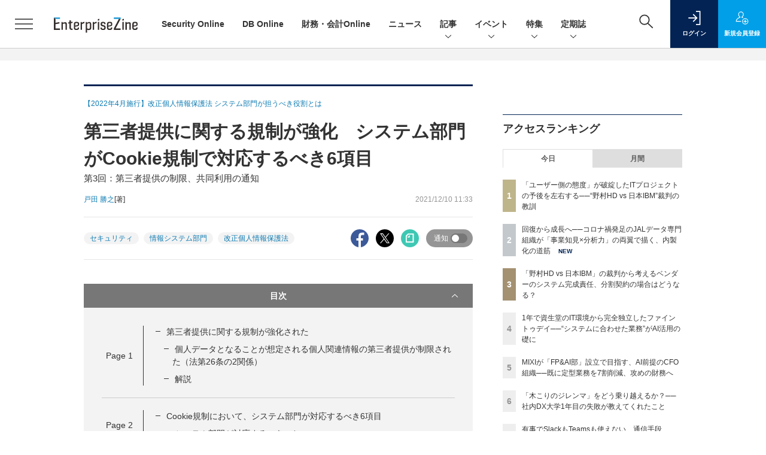

--- FILE ---
content_type: text/html; charset=UTF-8
request_url: https://enterprisezine.jp/article/detail/15250?p=4&anchor=3
body_size: 50646
content:

    



<!DOCTYPE html>
  <!--[if lte IE 8]>         <html class="no-js lt-ie8" lang="ja"> <![endif]-->
  <!--[if gt IE 8]><!--> <html class="no-js gt-ie9" lang="ja"> <!--<![endif]--><head prefix="og: http://ogp.me/ns# fb: http://ogp.me/ns/fb# article: http://ogp.me/ns/article#">
<script>
var dataLayer = dataLayer || [];
dataLayer.push({
'trackPageview':'EZ/article/detail/15250',
'member' : 'nonmember',
'corner' : '/corner/556',
'article_type' : '記事',
'employee_name' : '岡本 拓也',
'common_article_type' : '記事',
'publishtime' : '2021-12-10',
'author_name' : '戸田 勝之',
});
</script><!-- Google Tag Manager -->
<script>(function(w,d,s,l,i){w[l]=w[l]||[];w[l].push({'gtm.start':
new Date().getTime(),event:'gtm.js'});var f=d.getElementsByTagName(s)[0],
j=d.createElement(s),dl=l!='dataLayer'?'&l='+l:'';j.async=true;j.src=
'https://www.googletagmanager.com/gtm.js?id='+i+dl;f.parentNode.insertBefore(j,f);
})(window,document,'script','dataLayer','GTM-W5FXSD');
</script>
<!-- End Google Tag Manager -->
      <meta charset="utf-8">
  <title>第三者提供に関する規制が強化　システム部門がCookie規制で対応するべき6項目 (4/4)|EnterpriseZine（エンタープライズジン）</title>
  <meta http-equiv="X-UA-Compatible" content="IE=edge">
  <meta name="viewport" content="width=device-width, initial-scale=1.0">
  <meta name="format-detection" content="telephone=no">
  <meta name="description" content="　前回は、改正個人情報保護法における「仮名加工情報」に焦点を当て、システム部門の役割とあわせて説明しました。&amp;nbsp;今回は、「第三者提供の制限」「共同利用の通知」を中心に解説します。">
  <meta name="keywords" content="セキュリティ,情報システム部門,改正個人情報保護法">
  <meta name="ROBOTS" content="NOODP">
  <meta name="robots" content="max-image-preview:large">
  <meta name="application-name" content="EnterpriseZine"/>
  <meta name="msapplication-config" content="browserconfig.xml" />
    <meta property="og:title" content="第三者提供に関する規制が強化　システム部門がCookie規制で対応するべき6項目">
  <meta property="og:type" content="article">
  <meta property="og:url" content="https://enterprisezine.jp/article/detail/15250">
  <meta property="og:image" content="https://ez-cdn.shoeisha.jp/static/images/article/15250/1200_kojinhogo.png" />
    <meta property="og:image:width" content="1200">
  <meta property="og:image:height" content="630">
    <meta property="og:site_name" content="EnterpriseZine">
  <meta property="og:description" content="　前回は、改正個人情報保護法における「仮名加工情報」に焦点を当て、システム部門の役割とあわせて説明しました。&amp;nbsp;今回は、「第三者提供の制限」「共同利用の通知」を中心に解説します。">
  <meta property="fb:admins" content="100002509171990">

  <meta name="twitter:card" content="summary_large_image">
  <meta name="twitter:site" content="enterprisezine">
    <meta name="cXenseParse:url" content="https://enterprisezine.jp/article/detail/15250">
<meta name="cxenseparse:sho-article-type" content="記事">
<meta name="cxenseparse:sho-article-title" content="第三者提供に関する規制が強化　システム部門がCookie規制で対応するべき6項目">
<meta name="cxenseparse:sho-corner" content="【2022年4月施行】改正個人情報保護法 システム部門が担うべき役割とは">
<meta name="cxenseparse:sho-corner-id" content="556">
    <meta name="cxenseparse:sho-tag" content="セキュリティ">
    <meta name="cxenseparse:sho-tag" content="情報システム部門">
    <meta name="cxenseparse:sho-tag" content="改正個人情報保護法">
<meta name="cxenseparse:sho-author" content="戸田 勝之">
  <meta name="cxenseparse:sho-publish-y" content="2021">
<meta name="cxenseparse:sho-publish-m" content="202112">
<meta name="cxenseparse:sho-publish-d" content="20211210">
<meta name="cxenseparse:recs:publishtime" content="2021-12-10T11:33:00+09:00">
  
<meta name="cxenseparse:recs:image" content="https://enterprisezine.jp/static/images/article/15250/200_kojinhogo.png"/>
<meta name="cxenseparse:sho-articlepath" content="article/detail/15250">

  
                          <link rel="canonical" href="https://enterprisezine.jp/article/detail/15250?p=4"/>
    <meta name="cXenseParse:pageclass" content="article"/>
    <link rel="alternate" type="application/rss+xml" href="/rss/new/index.xml" title="RSS new article">
  <link rel="shortcut icon" href="/favicon.ico">
  <link rel="apple-touch-icon" href="/apple-touch-icon.png?v2" sizes="180x180">

    <link rel="stylesheet" href="//ez-cdn.shoeisha.jp/static/templates/css/bootstrap.custom.css">
  <link href="//ez-cdn.shoeisha.jp/static/templates/css/main-enterprisezine.css" rel="stylesheet" type="text/css">
  <link href="//ez-cdn.shoeisha.jp/static/templates/css/enterprisezine.css" rel="stylesheet" type="text/css">
  <link rel="stylesheet" type="text/css" href="//ez-cdn.shoeisha.jp/static/templates/css/prettify.css" rel="stylesheet" type="text/css">
  <link rel="stylesheet" href="//ez-cdn.shoeisha.jp/static/templates/css/desert.css" media="screen, projection, tv">
  <link href="//ez-cdn.shoeisha.jp/static/templates/css/scroll-hint.css" rel="stylesheet" type="text/css">

         <script async src="https://securepubads.g.doubleclick.net/tag/js/gpt.js"></script>
  <script>
    window.googletag = window.googletag || {cmd: []};
  </script>
  <script src="//ez-cdn.shoeisha.jp/static/templates/lib/js/jquery-3.5.1.min.js"></script>
<script src="//ez-cdn.shoeisha.jp/static/templates/js/bootstrap.min.js" defer></script>
  <script src="//ez-cdn.shoeisha.jp/lib/js/bootstrap_jquery.js"></script>
      <script src="//ez-cdn.shoeisha.jp/static/templates/js/dfp.js"></script>
      <script src="//ez-cdn.shoeisha.jp/static/templates/js/enterprisezine.js?v1"></script>
  <script src="//ez-cdn.shoeisha.jp/lib/js/favorite.js"></script>

  <script src="//ez-cdn.shoeisha.jp/static/templates/js/prettify/prettify.js"></script>

    <script src="//ez-cdn.shoeisha.jp/static/templates/js/jquery.magnific-popup.min.js"></script>
  <script src="//ez-cdn.shoeisha.jp/static/templates/js/main.js" defer></script>
  <script src="//ez-cdn.shoeisha.jp/static/templates/js/lazysizes.min.js"></script>
  <script src="//ez-cdn.shoeisha.jp/static/common/js/embed.js"></script>
    <script src="//ez-cdn.shoeisha.jp/static/templates/js/scroll-hint.min.js"></script>

    <script>
      window._izq = window._izq || [];
      window._izq.push(["init", { "auto_prompt" : false } ]);
      $(function() {
        if ('function' ===  typeof window._izooto && 'function' ===  typeof window._izooto.getStorage && window._izooto.getStorage('iztoken').length > 0) {
          $('.push_button').html('プッシュ通知ON');
        }
      });
    </script>
    <script src="//cdn.izooto.com/scripts/f235bfec26cec06daa36bda14990c922d309c0d4.js"></script>

<script>
  $(function() {
    $('.c-article_rating_btn').on('click', function (e) {
        if ($('.c-review_count')) {
            var review = $('.c-review_count')[0].dataset.review;
            var article_id = $('.c-review_count')[0].dataset.articleId;
        } else {
            return false;
        }
        if ( review == 'reviewing' ) {
              $(this).removeClass('on');
              $('#star').attr('class', 'icon c-review_icon');
        }else{
          $('#star').attr('class', 'icon c-review_icon star');
        }

        var data = {};
        var method = 'add';
        if (review == 'reviewing') {
            method = 'delete';
        }
        var url = '/api/rating/' + method + '/' + article_id;
        $.ajax({
            type: "POST",
            url: url,
            data: data,
            success: function (data) {
                if (data.status != "0") {
                    var counter = 1;
                    if (data.message == 'none') {
                        counter = -1;
                    }
                    $('.c-review_count').text(data.count);
                    $('.c-review_count').each(function (i, v) {
                        v.dataset.count = parseInt(v.dataset.count) + counter;
                        v.dataset.review = data.message
                    });

                }
            },
            error: function (data) {
            }
        });
    });

  });
</script>
  <script type="text/javascript">
    // Ad
    init_dpf();

    var mobile_flag;
    var view_mode;

        $(function(){
      if ((navigator.userAgent.indexOf('iPhone') > 0 || navigator.userAgent.indexOf('iPod') > 0 || navigator.userAgent.indexOf('Android') > 0)) {
        $('.login_button').removeAttr('data-toggle');
        $('.login_button').attr('href', 'https://shoeisha.jp/users/login/enterprisezine?ref=/article/detail/15250?p=4&amp;anchor=3');
      }
    });

    if ((navigator.userAgent.indexOf('iPhone') > 0 || navigator.userAgent.indexOf('iPad') > 0)
    //if ((navigator.userAgent.indexOf('iPhone') > 0 && navigator.userAgent.indexOf('iPad') == -1)
      || navigator.userAgent.indexOf('iPod') > 0 || navigator.userAgent.indexOf('Android') > 0)
        mobile_flag = 1;

    $(function(){
    });
  </script>
    

  <!-- Cxense script start -->
<script type="text/javascript">
  
  function cxHasLocalStorage() {
    try { return typeof window.localStorage === 'object' && typeof window.localStorage.getItem === 'function'; } catch (e) { return false; }
  }
  function cx_getOptOutStatus(key) {
    var status = false;
    if (cxHasLocalStorage()) {
      var optedOut = window.localStorage.getItem(key);
      if (optedOut && optedOut === 'true') {
        status = true;
      }
    }
    return status;
  }
  var cX = cX || {};
  cX.callQueue = cX.callQueue || [];
  if (cx_getOptOutStatus('cx_optOut')) {
    cX.callQueue.push(['requireConsent']);
    cX.callQueue.push(['clearIds']);
  }
  cX.CCE = cX.CCE || {}; cX.CCE.callQueue = cX.CCE.callQueue || [];
  cX.callQueue.push(['setSiteId', '1139585087115861189']);

  var cx_props = cx_props || {}; cx_props['k'] = [];
  var cpl = [];
  var spl = [];
  cX.callQueue.push(['invoke', function() {
    var cp = {}, sa = {};
    var cpMaxLen = 40;
    var cpKeyLen = 20;
    try{
      var refhost = cX.library._findRealReferrer().split('/')[2];
      if(refhost && location.hostname !== refhost) {
        cp["referrer_host"] = sa["referrer_host_S"] = refhost.slice(0,cpMaxLen);
      }
    }catch(e){}
    var u = ["utm_source", "utm_medium", "utm_term", "utm_content", "utm_campaign"];
    if((typeof(spl) !== "undefined") && (Object.prototype.toString.call(spl) === "[object Array]")) {
      Array.prototype.push.apply(u, spl);
    }
    if(location.search) location.search.substring(1).split("&").forEach(function(k){
      try{
        var v = k.split("=");
        if(v[0].slice(0,3)==="cx_" && v[1]) {
          sa[v[0].replace(/^cx_/,"")+"_S"] = decodeURIComponent(v[1]).slice(0,cpMaxLen);
        } else if(u.indexOf(v[0].toLowerCase())!==-1 && v[1]) {
          cp[v[0].toLowerCase().slice(0,cpKeyLen)] = sa[v[0].toLowerCase()+"_S"] = decodeURIComponent(v[1]).slice(0,cpMaxLen);
        } else if((typeof(cpl) !== "undefined") && (Object.prototype.toString.call(cpl) === "[object Array]") && (cpl.indexOf(v[0].toLowerCase())!==-1 && v[1])) {
          cp[v[0].toLowerCase().slice(0,cpKeyLen)] = decodeURIComponent(v[1]).slice(0,cpMaxLen);
        }
      }catch(e){}
    });
    if(!cX.getUserId(false)) {
      cp["newuser"] = sa["newuser_S"] = "true";
    }
    else {
      try{
        var t = new Date().getTime() - parseInt(cX.library.m_atfr.match(/altm=(\d+)/)[1]);
        if (t >= 1000*60*30) {
          cX.stopAllSessionAnnotations();
          var da = Math.floor(t/(1000*60*60*24));
          if(da < 1) {
            cp["elapsed"] = sa["elapsed_S"] = "\u0031\u65E5\u4EE5\u5185";
          } else if(da < 7) {
            cp["elapsed"] = sa["elapsed_S"] = String(da)+"\u65E5\u3076\u308A";
          } else if(da < 31) {
            cp["elapsed"] = sa["elapsed_S"] = String(Math.floor(da/7))+"\u9031\u9593\u3076\u308A";
          } else if(da < 365) {
            cp["elapsed"] = sa["elapsed_S"] = String(Math.floor(da/31))+"\u30F6\u6708\u3076\u308A";
          } else {
            cp["elapsed"] = sa["elapsed_S"] = "1\u5E74\u4EE5\u4E0A";
          }
        }
      } catch(e) {}
    }
    var cx_eu = cX.getCookie('eu');
    if (cx_eu){
        cX.setCustomParameters({'status': 'login'});
        cX.addExternalId({'id': cx_eu, 'type': 'sho'});
    }
    if (typeof eU !== 'undefined' && typeof eU.isLoggingIn === 'function') {
        cX.setCustomParameters({'logging_in': eU.isLoggingIn()});
    }

    var originalRef=document.referrer;
    if(originalRef.match(/faeb92b469b40c9d72e4-dc920caace12a27e58d45a42e86d29a2\.ssl\.cf2\.rackcdn\.com\/generic_v[0-9]+\.html/) || originalRef.match(/cdn\.cxpublic\.com\/generic_v[0-9]+\.html/)){
        sa["cx_source_S"] = "cxrecs";
    }
    if(Object.keys(cp).length>0) {
      cX.setCustomParameters(cp);
    }
    if(Object.keys(sa).length>0) {
      cX.startSessionAnnotation(sa);
    }
    try {
      "newuser_S" in cX.library._getSessionAnnotations() && cx_props['k'].push("newuser");
    } catch(e) {}
  }]);
    cX.callQueue.push(['setCustomParameters', { 'page': '4' }]);
  cX.callQueue.push(['sendPageViewEvent']);
  cX.CCE.callQueue.push(['sendPageViewEvent', 'sho', '15407cc43187c9b0981171abc4e9b4dc4e1d7c22']);
</script>
<script type="text/javascript">
  (function(d,s,e,t){e=d.createElement(s);e.type='text/java'+s;e.async='async';e.src='https://cdn.cxense.com/cx.cce.js';t=d.getElementsByTagName(s)[0];t.parentNode.insertBefore(e,t);})(document,'script');
</script>
<script>(function(src){var a=document.createElement("script");a.type="text/javascript";a.async=true;a.src=src;var b=document.getElementsByTagName("script")[0];b.parentNode.insertBefore(a,b)})("https://experience-ap.piano.io/xbuilder/experience/load?aid=G5gxKHxqpj");</script>
<!-- Cxense script end -->
<!-- Cxense Customized script start -->
<script type="text/javascript">
  window.cXcustom = window.cXcustom || function() {(window.cXcustom.q = window.cXcustom.q || []).push(arguments)};
  cX.callQueue.push(['invoke', function() {
    var cx_reading_params = {origin: "sho-web", persistedQueryId: "15407cc43187c9b0981171abc4e9b4dc4e1d7c22"};
    cXcustom("scrollDepth", function(pos){cX.sendEvent("scroll", {pos_entire_page:String(pos)+'%'}, cx_reading_params);} , 0, '', false, 1000);
    cXcustom("scrollDepth", function(pos){cX.sendEvent("scroll", {pos_in_article:String(pos)+'%'}, cx_reading_params);}, 1, 'article_body_block', false, 1000);
    cXcustom("clickedTracker", function(func, obj){func("clicked", obj, cx_reading_params)});
    cX.loadScript("/lib/js/cx-custom.js");
  }]);
</script>
<!-- Cxense Customized script end -->
<!-- Facebook Pixel Code -->
<script>!function(f,b,e,v,n,t,s){if(f.fbq)return;n=f.fbq=function(){n.callMethod?n.callMethod.apply(n,arguments):n.queue.push(arguments)};if(!f._fbq)f._fbq=n;n.push=n;n.loaded=!0;n.version='2.0';n.queue=[];t=b.createElement(e);t.async=!0;t.src=v;s=b.getElementsByTagName(e)[0];s.parentNode.insertBefore(t,s)}(window,document,'script','https://connect.facebook.net/en_US/fbevents.js');fbq('init', '1704151296468367'); fbq('track', 'PageView');</script><noscript><img height="1" width="1" src="https://www.facebook.com/tr?id=1704151296468367&ev=PageView&noscript=1"/></noscript>
<!-- End Facebook Pixel Code -->
</head>

  <body id="Detail">
<!-- Google Tag Manager (noscript) -->
<noscript><iframe src="https://www.googletagmanager.com/ns.html?id=GTM-W5FXSD"
height="0" width="0" style="display:none;visibility:hidden"></iframe></noscript>
<!-- End Google Tag Manager (noscript) -->
<div id="fb-root"></div>
  <script>(function(d, s, id) {
    var js, fjs = d.getElementsByTagName(s)[0];
    if (d.getElementById(id)) return;
    js = d.createElement(s); js.id = id;
    js.src = 'https://connect.facebook.net/ja_JP/sdk.js#xfbml=1&version=v3.2';
    fjs.parentNode.insertBefore(js, fjs);
  }(document, 'script', 'facebook-jssdk'));</script>


<div class="l-page">
  <div class="c-modal c-loginmodal" data-modal="login">
  <div class="c-modal_inner">
    <div class="c-modal_dialog">
      <div class="c-loginmodal_header">
        <div class="c-loginmodal_header_bar">
          <div class="c-loginmodal_header_inner">
            <div class="c-loginmodal_header_logo"><img src="//ez-cdn.shoeisha.jp/static/templates/img/common/logo_enterprisezine_h.svg" alt="第三者提供に関する規制が強化　システム部門がCookie規制で対応するべき6項目 (4/4)|EnterpriseZine（エンタープライズジン）"></div>
            <div class="c-loginmodal_header_id"><img src="//ez-cdn.shoeisha.jp/static/templates/img/common/logo_id.png" alt="SHOEISHA iD"></div>
          </div>
        </div>
      </div>
      <div class="c-loginmodal_body">
        <p id="valid_message"></p>
        <form action="https://enterprisezine.jp/user/login" method="POST">
          <input type="hidden" name="ref" value="/article/detail/15250?p=4&amp;anchor=3">
          <div class="c-loginmodal_formgroup">
            <div class="c-loginmodal_formitem row">
              <label for="email" class="col-form-label"><svg class="icon"><use xlink:href="https://enterprisezine.jp/static/templates/img/common/sprite.svg?v1#icon-mail"/></svg>メールアドレス</label>
              <div>
                <input type="email" id="email" name="email" class="form-control" placeholder="sample@enterprisezine.jp" required>
              </div>
            </div>
            <div class="c-loginmodal_formitem row">
              <label for="password" class="col-form-label"><svg class="icon"><use xlink:href="https://enterprisezine.jp/static/templates/img/common/sprite.svg?v1#icon-password"/></svg>パスワード</label>
              <div>
                <input type="password" id="password" name="password" class="form-control" required>
              </div>
              <div class="c-loginmodal_formitem_notes">
                <p><a href="https://shoeisha.jp/users/password">パスワードを忘れた場合はこちら</a></p>
              </div>
            </div>
          </div>
                    <div class="c-loginmodal_login">
            <button type="submit" class="c-btn -fluid">ログイン</button>
          </div>
        </form>
        <div class="c-loginmodal_notes">
          <p>※旧SEメンバーシップ会員の方は、同じ登録情報（メールアドレス＆パスワード）でログインいただけます</p>
        </div>
      </div>
      <div class="c-close c-modal_close"><button type="button" class="c-close_btn c-modal_close_btn" aria-label="閉じる"><span class="c-close_icon c-modal_close_icon"></span></button></div>
    </div>
  </div>
</div>

<script>
  $(function(){
    if (location.hash.indexOf('#login_e') == 0){
      $('#valid_message').html('<font color="red"><b>IDまたはパスワードが違います。</b></font>');
      $('.l-modal_overlay').addClass('is-active');
      $('.c-modal').addClass('is-active');
    }
  });
</script>

    <header class="l-header">
  <div class="l-header_bar">
    <div class="l-header_inner">
      <div class="l-header_togglemenu">
        <span class="">
          <button type="button" class="l-header_togglemenu_btn" data-megamenu="allmenu" aria-label="メニューを開く"><span class="l-header_togglemenu_icon"></span></button>
        </span>
      </div>
      <div class="l-header_logo ga_nav">
                <a href="/"><img src="//ez-cdn.shoeisha.jp/static/templates/img/common/logo_enterprisezine_h.svg" alt="第三者提供に関する規制が強化　システム部門がCookie規制で対応するべき6項目 (4/4)|EnterpriseZine（エンタープライズジン）"></a>
              </div>
            <div class="l-header_globalnav ga_nav">
        <ul class="l-header_globalnav_list">
                                <li class="l-header_globalnav_listitem">
            <a href="/securityonline"  class="l-header_globalnav_link">                            Security Online 
                        </a>          </li>
                                <li class="l-header_globalnav_listitem">
            <a href="/dbonline"  class="l-header_globalnav_link">                            DB Online 
                        </a>          </li>
                                <li class="l-header_globalnav_listitem">
            <a href="/finance"  class="l-header_globalnav_link">                            財務・会計Online 
                        </a>          </li>
                                <li class="l-header_globalnav_listitem">
            <a href="/news"  class="l-header_globalnav_link">                            ニュース 
                        </a>          </li>
                                <li class="l-header_globalnav_listitem">
                                      <button type="button" class="l-header_globalnav_btn" data-megamenu="articles">
              記事<svg class="icon"><use xlink:href="https://enterprisezine.jp/static/templates/img/common/sprite.svg?v1#icon-arrow_down"/></svg>
              </button>
                                  </li>
                                <li class="l-header_globalnav_listitem">
                                      <button type="button" class="l-header_globalnav_btn" data-megamenu="event">
              イベント<svg class="icon"><use xlink:href="https://enterprisezine.jp/static/templates/img/common/sprite.svg?v1#icon-arrow_down"/></svg>
              </button>
                                  </li>
                                <li class="l-header_globalnav_listitem">
                                      <button type="button" class="l-header_globalnav_btn" data-megamenu="feature">
              特集<svg class="icon"><use xlink:href="https://enterprisezine.jp/static/templates/img/common/sprite.svg?v1#icon-arrow_down"/></svg>
              </button>
                                  </li>
                                <li class="l-header_globalnav_listitem">
                                      <button type="button" class="l-header_globalnav_btn" data-megamenu="subscription">
              定期誌<svg class="icon"><use xlink:href="https://enterprisezine.jp/static/templates/img/common/sprite.svg?v1#icon-arrow_down"/></svg>
              </button>
                                  </li>
                  </ul>
      </div>
      <div class="l-header_functionnav">
        <ul class="l-header_functionnav_list">
          <li class="l-header_functionnav_listitem -search"><button type="button" class="l-header_functionnav_btn l-header_search_btn" data-megamenu="search"><span class="l-header_functionnav_btn_inner"><svg class="icon"><use xlink:href="https://enterprisezine.jp/static/templates/img/common/sprite.svg?v1#icon-search"/></svg></span><span class="l-header_search_icon"></span></button></li>
                    

<script>
  $(function(){


    if (location.hash.indexOf('#login_e') == 0){
      $('#valid_message').html('<font color="red"><b>IDまたはパスワードが違います。</b></font>');
      $('#modal_login').modal('show')
    }
  });
</script>

    <li class="l-header_functionnav_listitem -login">
    <button type="button" class="l-header_functionnav_btn c-modal_trigger" data-modal="login"><span class="l-header_functionnav_btn_inner"><svg class="icon"><use xlink:href="https://enterprisezine.jp/static/templates/img/common/sprite.svg?v1#icon-login"/></svg>ログイン</span></button>
  </li>
  <li class="l-header_functionnav_listitem -regist ga-register-link"><a href="/user/regist/?ref=/article/detail/15250?p=4&amp;amp;anchor=3&amp;utm_source=enterprisezine.jp&amp;utm_medium=self&amp;utm_campaign=regist&amp;utm_term=/article/detail/15250" class="l-header_functionnav_btn"><span class="l-header_functionnav_btn_inner"><svg class="icon"><use xlink:href="https://enterprisezine.jp/static/templates/img/common/sprite.svg?v1#icon-regist"/></svg>新規<br class="hidden-up-md">会員登録</span></a></li>
                    </ul>
      </div>
    </div>
  </div>
</header>  <div class="l-megamenu ga_nav">
  <div class="l-megamenu_overlay"></div>
  <div class="l-megamenu_item" data-megamenu="allmenu">
    <div class="l-megamenu_inner container">
              
<div class="l-megamenu_functionnav">
  <div class="l-megamenu_functionnav_search">
    <form action="/search/" name="search" method="GET">
      <div class="c-search">
        <input type="search" name="q" placeholder="" title="" class="c-input"><button type="submit" class="c-search_btn"><svg class="icon" aria-label="検索"><use xlink:href="https://enterprisezine.jp/static/templates/img/common/sprite.svg?v1#icon-search"/></svg></button>
      </div>
    </form>
  </div>
  <div class="l-megamenu_functionnav_usermenu d-none d-md-block">
    <ul class="l-megamenu_functionnav_usermenu_list">
      

<script>
  $(function(){


    if (location.hash.indexOf('#login_e') == 0){
      $('#valid_message').html('<font color="red"><b>IDまたはパスワードが違います。</b></font>');
      $('#modal_login').modal('show')
    }
  });
</script>

    <li class="l-footer_functionnav_usermenu_listitem"><button type="button" class="c-btn -fluid -login c-modal_trigger" data-modal="login"><svg class="icon"><use xlink:href="https://enterprisezine.jp/static/templates/img/common/sprite.svg?v1#icon-login"/></svg>ログイン</button></li>
  <li class="l-footer_functionnav_usermenu_listitem ga-register-link"><a href="/user/regist/?ref=/article/detail/15250?p=4&amp;amp;anchor=3&amp;utm_source=enterprisezine.jp&amp;utm_medium=self&amp;utm_campaign=regist&amp;utm_term=/article/detail/15250" class="c-btn -fluid -regist"><svg class="icon"><use xlink:href="https://enterprisezine.jp/static/templates/img/common/sprite.svg?v1#icon-regist"/></svg>新規会員登録</a></li>
      </ul>
  </div>
  <div class="l-megamenu_functionnav_links">
    <ul class="l-megamenu_functionnav_links_list">
	  	<li class="l-megamenu_functionnav_links_listitem"><a href="https://x.com/enterprisezine" target="_blank"><img src="//ez-cdn.shoeisha.jp/static/templates/img/icon/icon_x.svg" alt="X"></a></li>
  		<li class="l-megamenu_functionnav_links_listitem"><a href="https://www.facebook.com/enterprisezine/" target="_blank"><img src="//ez-cdn.shoeisha.jp/static/templates/img/icon/icon_facebook.svg" alt="facebook"></a></li>
            <li class="l-megamenu_functionnav_links_listitem"><a href="/ml/backnumber" class="l-megamenu_functionnav_link">メールバックナンバー<svg class="icon hidden-up-md"><use xlink:href="https://enterprisezine.jp/static/templates/img/common/sprite.svg?v1#icon-linkarrow"/></svg></a></li>
    </ul>
  </div>
  <div class="l-megamenu_functionnav_cta">
    <ul class="l-megamenu_functionnav_cta_list">
      <li class="l-megamenu_functionnav_cta_listitem"><a href="/offering" class="c-btn -fluid -outline">記事掲載のご依頼</a></li>      <li class="l-megamenu_functionnav_cta_listitem"><a href="https://enterprisezine.jp/ad" class="c-btn -fluid -outline">広告掲載のご案内</a></li>    </ul>
  </div>
</div>

              
<div class="c-stacknav l-megamenu_stacknav">
  <ul class="c-stacknav_list">
      
                <li class="c-stacknav_listitem"><a href="/securityonline"  class="c-stachnav_heading">Security Online</a></li>
      
          
                <li class="c-stacknav_listitem"><a href="/dbonline"  class="c-stachnav_heading">DB Online</a></li>
      
          
                <li class="c-stacknav_listitem"><a href="/finance"  class="c-stachnav_heading">財務・会計Online</a></li>
      
              <li class="c-stacknav_listitem">
      <a href="/news"  class="c-stachnav_heading">ニュース<svg class="icon"><use xlink:href="https://enterprisezine.jp/static/templates/img/common/sprite.svg?v1#icon-linkarrow"/></svg></a>
      <div class="c-stacknav_details">
        <ul class="l-megamenu_medialist row row-cols-sm-2 g-3">
                  </ul>
      </div>
    </li>
              <li class="c-stacknav_listitem">
      <a href="/article"  class="c-stachnav_heading">新着記事一覧<svg class="icon"><use xlink:href="https://enterprisezine.jp/static/templates/img/common/sprite.svg?v1#icon-linkarrow"/></svg></a>
      <div class="c-stacknav_details">
        <ul class="l-megamenu_medialist row row-cols-sm-2 g-3">
                  </ul>

                                          
      </div>
    </li>

                  <li class="c-stacknav_listitem">
      <a href="https://event.shoeisha.jp/ezday/" target="_blank" class="c-stachnav_heading">イベント<svg class="icon"><use xlink:href="https://enterprisezine.jp/static/templates/img/common/sprite.svg?v1#icon-linkarrow"/></svg></a>
      <div class="c-stacknav_details">
        <section class="c-secondarysection">
                
        <div class="c-boxsection_eventindex">
          <div class="c-boxsection_eventindex_list">
              <div class="c-boxsection_eventindex_listitem_overview mb-3">
                <p class="c-boxsection_eventindex_listitem_logo">
                  <a href="https://event.shoeisha.jp/soday/20260317" target="_blank">
<img data-src="//ez-cdn.shoeisha.jp/static/images/megamenu/10/sod2026spring.png" alt="Security Online Day 2026 Spring" class="lazyload">
                  <noscript>
                    <img src="//ez-cdn.shoeisha.jp/static/images/megamenu/10/sod2026spring.png" alt="Security Online Day 2026 Spring">
                  </noscript>
                  </a>
                </p>
                <div class="c-boxsection_eventindex_listitem_description">
                  <p><a href="https://event.shoeisha.jp/soday/20260317" target="_blank"></a>Security Online Day 2026 Spring<br>2026年3月17日（火）オンライン開催予定</p>
                </div>
              </div>
          </div>
        </div>
                </section>
      </div>
    </li>
    
          		<li class="c-stacknav_listitem">
      <div class="c-stachnav_heading"></div>
      <div class="c-stacknav_details">
          <ul class="l-megamenu_medialist row row-cols-sm-2 g-3">
                        <li>
              <div class="l-megamenu_media">
                <figure class="l-megamenu_media_img">
                  <img data-src="//ez-cdn.shoeisha.jp/static/images/megamenu/30/400.png" alt="Next エンタープライズAI" class="lazyload">
                  <noscript>
                    <img src="//ez-cdn.shoeisha.jp/static/images/megamenu/30/400.png" alt="Next エンタープライズAI">
                  </noscript>
                </figure>
                <div class="l-megamenu_media_content">
                  <p class="l-megamenu_media_heading">
                    <a href="https://enterprisezine.jp/enterpriseai" target="_blank"></a>Next エンタープライズAI
                  </p>
                </div>
              </div>
            </li>
                        <li>
              <div class="l-megamenu_media">
                <figure class="l-megamenu_media_img">
                  <img data-src="//ez-cdn.shoeisha.jp/static/images/megamenu/22/EnterpriseITWomen.png" alt="酒井真弓の『Enterprise IT Women』訪問記" class="lazyload">
                  <noscript>
                    <img src="//ez-cdn.shoeisha.jp/static/images/megamenu/22/EnterpriseITWomen.png" alt="酒井真弓の『Enterprise IT Women』訪問記">
                  </noscript>
                </figure>
                <div class="l-megamenu_media_content">
                  <p class="l-megamenu_media_heading">
                    <a href="https://enterprisezine.jp/enterpriseitwomen" target="_blank"></a>酒井真弓の『Enterprise IT Women』訪問記
                  </p>
                </div>
              </div>
            </li>
                        <li>
              <div class="l-megamenu_media">
                <figure class="l-megamenu_media_img">
                  <img data-src="//ez-cdn.shoeisha.jp/static/images/megamenu/35/yearendinterview.jpg" alt="2025年のトップランナー35人が見据える今と未来　年末特別インタビュー presented by EnterpriseZine" class="lazyload">
                  <noscript>
                    <img src="//ez-cdn.shoeisha.jp/static/images/megamenu/35/yearendinterview.jpg" alt="2025年のトップランナー35人が見据える今と未来　年末特別インタビュー presented by EnterpriseZine">
                  </noscript>
                </figure>
                <div class="l-megamenu_media_content">
                  <p class="l-megamenu_media_heading">
                    <a href="https://enterprisezine.jp/yearendinterview2025" target="_blank"></a>2025年のトップランナー35人が見据える今と未来　年末特別インタビュー presented by EnterpriseZine
                  </p>
                </div>
              </div>
            </li>
                        <li>
              <div class="l-megamenu_media">
                <figure class="l-megamenu_media_img">
                  <img data-src="//ez-cdn.shoeisha.jp/static/images/megamenu/36/file_download.php.jpg" alt="待ったなし！「新リース会計基準」対応への一手" class="lazyload">
                  <noscript>
                    <img src="//ez-cdn.shoeisha.jp/static/images/megamenu/36/file_download.php.jpg" alt="待ったなし！「新リース会計基準」対応への一手">
                  </noscript>
                </figure>
                <div class="l-megamenu_media_content">
                  <p class="l-megamenu_media_heading">
                    <a href="https://enterprisezine.jp/lease-accounting" target="_blank"></a>待ったなし！「新リース会計基準」対応への一手
                  </p>
                </div>
              </div>
            </li>
                        <li>
              <div class="l-megamenu_media">
                <figure class="l-megamenu_media_img">
                  <img data-src="//ez-cdn.shoeisha.jp/static/images/megamenu/18/transinfo_side.png" alt="IT部門から“組織変革”を～気鋭のトップランナーを訪ねる～" class="lazyload">
                  <noscript>
                    <img src="//ez-cdn.shoeisha.jp/static/images/megamenu/18/transinfo_side.png" alt="IT部門から“組織変革”を～気鋭のトップランナーを訪ねる～">
                  </noscript>
                </figure>
                <div class="l-megamenu_media_content">
                  <p class="l-megamenu_media_heading">
                    <a href="https://enterprisezine.jp/transinfosystem" target="_blank"></a>IT部門から“組織変革”を～気鋭のトップランナーを訪ねる～
                  </p>
                </div>
              </div>
            </li>
                      </ul>
      </div>
    </li>
              
          
                <li class="c-stacknav_listitem"><a href="/blog"  class="c-stachnav_heading">ブログ</a></li>
      
        
  </ul>
</div>

              
<div class="l-megamenu_sitemap">
  <div class="l-megamenu_sitemap_primary">
    <div class="l-megamenu_sitemap_list row g-4">
                      <div class="col-4">
              <div class="l-megamenu_sitemap_listitem">
                    
                            <p class="l-megamenu_sitemap_heading"><a href="/securityonline" >Security Online</a></p>
            
                  </div>
      </div>
                            <div class="col-4">
              <div class="l-megamenu_sitemap_listitem">
                    
                            <p class="l-megamenu_sitemap_heading"><a href="/dbonline" >DB Online</a></p>
            
                  </div>
      </div>
                            <div class="col-4">
              <div class="l-megamenu_sitemap_listitem">
                    
                            <p class="l-megamenu_sitemap_heading"><a href="/finance" >財務・会計Online</a></p>
            
                  </div>
      </div>
                            <div class="col-4">
              <div class="l-megamenu_sitemap_listitem">
                    
                            <p class="l-megamenu_sitemap_heading"><a href="/news" >ニュース</a></p>
            
                  </div>
      </div>
                            <div class="col-4">
              <div class="l-megamenu_sitemap_listitem">
                    
                            <p class="l-megamenu_sitemap_heading"><a href="/article" >記事</a></p>
            
                  </div>
      </div>
                            <div class="col-4">
              <div class="l-megamenu_sitemap_listitem">
                    
                            <p class="l-megamenu_sitemap_heading"><a href="https://event.shoeisha.jp/ezday/" target="_blank">イベント</a></p>
            
                  </div>
      </div>
                            <div class="col-4">
              <div class="l-megamenu_sitemap_listitem">
                    
                            <p class="l-megamenu_sitemap_heading"><a href="#Home" >特集</a></p>
            
                  </div>
      </div>
                            <div class="col-4">
              <div class="l-megamenu_sitemap_listitem">
                    
                            <p class="l-megamenu_sitemap_heading"><a href="#home" >定期誌</a></p>
            
                  </div>
      </div>
                            <div class="col-4">
              <div class="l-megamenu_sitemap_listitem">
                    
                            <p class="l-megamenu_sitemap_heading"><a href="/blog" >ブログ</a></p>
            
                  </div>
      </div>
              </div>
  </div>

    
</div>
        
<div class="l-megamenu_shoeisha">
    <div class="footer-logo">
  <p class="l-megamenu_shoeisha_logo">
    <a href="https://www.shoeisha.co.jp/">
        <img data-src="//ez-cdn.shoeisha.jp/static/templates/img/common/logo_shoeisha_rev.svg" alt="翔泳社" class="lazyload">
    <noscript>
    <img src="//ez-cdn.shoeisha.jp/static/templates/img/common/logo_shoeisha_rev.svg" alt="翔泳社">
    </noscript>
        </a>
  </p>
  <p class="l-footer_shoeisha_logo"><a href="https://privacymark.jp/" target="_blank">
  <img data-src="https://www.shoeisha.co.jp/static/common/images/new/logos/logo-pm.png" alt="プライバシーマーク" class="lazyload">
  <noscript>
    <img src="https://www.shoeisha.co.jp/static/common/images/new/logos/logo-pm.png" alt="プライバシーマーク">
  </noscript>
  </a></p>
    </div>
  <div class="l-megamenu_shoeisha_body">
      <div class="l-megamenu_shoeisha_linklists">
      <ul class="l-megamenu_shoeisha_linklist row row-cols-1 row-cols-xs-2 gy-2 -cta">
        <li><a href="/offering" class="c-btn -fluid -outline">記事掲載のご依頼</a></li>        <li><a href="https://enterprisezine.jp/ad" class="c-btn -fluid -outline">広告掲載のご案内</a></li>      </ul>
      <ul class="l-megamenu_shoeisha_linklist row row-cols-1 row-cols-xs-2 gy-2 -link">
        <li><a href="/help/faq">EnterpriseZineについて</a></li>
        <li><a href="/ml/backnumber">メールバックナンバー</a></li>
      </ul>
      <ul class="l-megamenu_shoeisha_linklist row row-cols-1 row-cols-xs-2 row-cols-sm-3 row-cols-md-auto gy-2">
                              <li><a href="/help" >ヘルプ</a></li>
                                        <li><a href="https://shoeisha.jp/help/aboutlink/" target="_blank">著作権・リンク</a></li>
                                        <li><a href="https://shoeisha.jp" target="_blank">会員情報管理</a></li>
                                        <li><a href="https://shoeisha.jp/help/im" target="_blank">免責事項</a></li>
                                        <li><a href="https://www.shoeisha.co.jp" target="_blank">会社概要</a></li>
                                        <li><a href="https://shoeisha.jp/help/agreement" target="_blank">サービス利用規約</a></li>
                                        <li><a href="https://shoeisha.jp/help/policy" target="_blank">プライバシーポリシー</a></li>
                                        <li><a href="https://www.shoeisha.co.jp/optout" target="_blank">外部送信</a></li>
                        </ul>
    </div>
    </div>
</div>

    </div>
    <div class="c-close l-megamenu_close"><button type="button" class="c-close_btn l-megamenu_close_btn" aria-label="メニューを閉じる"><span class="c-close_icon l-megamenu_close_icon"></span></button></div>
  </div>

                                    <div class="l-megamenu_item" data-megamenu="articles">
      <div class="l-megamenu_tab">
        <div class="l-megamenu_tab_header">
                  </div>
        <div class="l-megamenu_tab_panel">
          <div class="l-megamenu_tab_panelitem" data-megamenu="articles_theme">
            <div class="l-megamenu_inner container">
              <div class="l-megamenu_functionbar">
                <p class="l-megamenu_functionbar_new"><a href="/article" class="c-btn">新着記事一覧を見る</a></p>
                <div class="l-megamenu_functionbar_search">
                  <form action="/search/" name="search" method="GET">
                    <div class="c-search">
                      <input type="search" name="q" placeholder="" title="" class="c-input"><button type="submit" class="c-search_btn"><svg class="icon" aria-label="検索"><use xlink:href="https://enterprisezine.jp/static/templates/img/common/sprite.svg?v1#icon-search"/></svg></button>
                    </div>
                  </form>
                </div>
                <div class="l-megamenu_functionbar_usermenu">
                    <ul class="l-megamenu_articlegrid_link">
                      <li class="/offering"><a href="/offering" class="c-btn -fluid -outline">記事掲載のご依頼</a></li>                                          </ul>
                </div>
              </div>
              <div class="l-megamenu_articlegrid row row-cols-3 g-4">
                                                                                                    <div>
                  <div class="l-megamenu_articlegrid_item">
                    <p class="l-megamenu_articlegrid_heading"><a href="/dx/">DX／デジタル変革</a></p>
                                        <div class="l-megamenu_media">
                      <figure class="l-megamenu_media_img">
                      <img data-src="//ez-cdn.shoeisha.jp/static/images/article/23596/tanikawa.png" alt="" width="200" height="150" class="lazyload">
                      <noscript>
                        <img src="//ez-cdn.shoeisha.jp/static/images/article/23596/tanikawa.png" alt="" width="200" height="150">
                      </noscript>
                      </figure>
                      <div class="l-megamenu_media_content">
                        <p class="l-megamenu_media_heading"><a href="/article/detail/23596">2026年はAIエージェント「実行」の年へ　UiPathが説く、7つのトレンドと日本企業の勝ち筋</a></p>
                      </div>
                    </div>
                                      </div>
                </div>
                                <div>
                  <div class="l-megamenu_articlegrid_item">
                    <p class="l-megamenu_articlegrid_heading"><a href="/cloud/">クラウド</a></p>
                                        <div class="l-megamenu_media">
                      <figure class="l-megamenu_media_img">
                      <img data-src="//ez-cdn.shoeisha.jp/static/images/article/23215/Roundup_side2.png" alt="" width="200" height="150" class="lazyload">
                      <noscript>
                        <img src="//ez-cdn.shoeisha.jp/static/images/article/23215/Roundup_side2.png" alt="" width="200" height="150">
                      </noscript>
                      </figure>
                      <div class="l-megamenu_media_content">
                        <p class="l-megamenu_media_heading"><a href="/article/detail/23215">「もしもクラウド障害が発生したら……」10月に起きたAWS障害から、ユーザー企業がすべき“備え”を整理する</a></p>
                      </div>
                    </div>
                                      </div>
                </div>
                                <div>
                  <div class="l-megamenu_articlegrid_item">
                    <p class="l-megamenu_articlegrid_heading"><a href="/bigdata/">データ分析／活用</a></p>
                                        <div class="l-megamenu_media">
                      <figure class="l-megamenu_media_img">
                      <img data-src="//ez-cdn.shoeisha.jp/static/images/article/23263/23263_side.png" alt="" width="200" height="150" class="lazyload">
                      <noscript>
                        <img src="//ez-cdn.shoeisha.jp/static/images/article/23263/23263_side.png" alt="" width="200" height="150">
                      </noscript>
                      </figure>
                      <div class="l-megamenu_media_content">
                        <p class="l-megamenu_media_heading"><a href="/article/detail/23263">回復から成長へ──コロナ禍発足のJALデータ専門組織が「事業知見×分析力」の両翼で描く、内製化の道筋</a></p>
                      </div>
                    </div>
                                      </div>
                </div>
                                <div>
                  <div class="l-megamenu_articlegrid_item">
                    <p class="l-megamenu_articlegrid_heading"><a href="/storage/">データベース</a></p>
                                        <div class="l-megamenu_media">
                      <figure class="l-megamenu_media_img">
                      <img data-src="//ez-cdn.shoeisha.jp/static/images/article/23113/23113-arena.png" alt="" width="200" height="150" class="lazyload">
                      <noscript>
                        <img src="//ez-cdn.shoeisha.jp/static/images/article/23113/23113-arena.png" alt="" width="200" height="150">
                      </noscript>
                      </figure>
                      <div class="l-megamenu_media_content">
                        <p class="l-megamenu_media_heading"><a href="/article/detail/23113">ゆずたそ氏が予測、AI時代のデータ基盤はメッシュ構造／今後はデータの「中間テーブル管理方法」が肝に</a></p>
                      </div>
                    </div>
                                      </div>
                </div>
                                <div>
                  <div class="l-megamenu_articlegrid_item">
                    <p class="l-megamenu_articlegrid_heading"><a href="/security/">セキュリティ</a></p>
                                        <div class="l-megamenu_media">
                      <figure class="l-megamenu_media_img">
                      <img data-src="//ez-cdn.shoeisha.jp/static/images/article/23485/23485-arena.png" alt="" width="200" height="150" class="lazyload">
                      <noscript>
                        <img src="//ez-cdn.shoeisha.jp/static/images/article/23485/23485-arena.png" alt="" width="200" height="150">
                      </noscript>
                      </figure>
                      <div class="l-megamenu_media_content">
                        <p class="l-megamenu_media_heading"><a href="/article/detail/23485">欧州サイバーレジリエンス法への備えは大丈夫か？製品セキュリティの規制が加速する理由と対応のポイント</a></p>
                      </div>
                    </div>
                                      </div>
                </div>
                                <div>
                  <div class="l-megamenu_articlegrid_item">
                    <p class="l-megamenu_articlegrid_heading"><a href="/case/">事例</a></p>
                                        <div class="l-megamenu_media">
                      <figure class="l-megamenu_media_img">
                      <img data-src="//ez-cdn.shoeisha.jp/static/images/article/23323/23323_400.jpg" alt="" width="200" height="150" class="lazyload">
                      <noscript>
                        <img src="//ez-cdn.shoeisha.jp/static/images/article/23323/23323_400.jpg" alt="" width="200" height="150">
                      </noscript>
                      </figure>
                      <div class="l-megamenu_media_content">
                        <p class="l-megamenu_media_heading"><a href="/article/detail/23323">中外製薬が挑む、マルチクラウド時代の「聖域なき」コスト管理</a></p>
                      </div>
                    </div>
                                      </div>
                </div>
                                <div>
                  <div class="l-megamenu_articlegrid_item">
                    <p class="l-megamenu_articlegrid_heading"><a href="/itinfrastructure/">システム構築／運用</a></p>
                                        <div class="l-megamenu_media">
                      <figure class="l-megamenu_media_img">
                      <img data-src="//ez-cdn.shoeisha.jp/static/images/article/23428/23428_side.png" alt="" width="200" height="150" class="lazyload">
                      <noscript>
                        <img src="//ez-cdn.shoeisha.jp/static/images/article/23428/23428_side.png" alt="" width="200" height="150">
                      </noscript>
                      </figure>
                      <div class="l-megamenu_media_content">
                        <p class="l-megamenu_media_heading"><a href="/article/detail/23428">1年で資生堂のIT環境から完全独立したファイントゥデイ──“システムに合わせた業務”がAI活用の礎に</a></p>
                      </div>
                    </div>
                                      </div>
                </div>
                                <div>
                  <div class="l-megamenu_articlegrid_item">
                    <p class="l-megamenu_articlegrid_heading"><a href="/sustainability/">サステナビリティ</a></p>
                                        <div class="l-megamenu_media">
                      <figure class="l-megamenu_media_img">
                      <img data-src="//ez-cdn.shoeisha.jp/static/images/article/21917/booosttechnologies_side.png" alt="" width="200" height="150" class="lazyload">
                      <noscript>
                        <img src="//ez-cdn.shoeisha.jp/static/images/article/21917/booosttechnologies_side.png" alt="" width="200" height="150">
                      </noscript>
                      </figure>
                      <div class="l-megamenu_media_content">
                        <p class="l-megamenu_media_heading"><a href="/article/detail/21917">3月にSSBJが発表した「サステナビリティ開示基準」で何が変わる？──ポイントは早さ・広さ・正確さ</a></p>
                      </div>
                    </div>
                                      </div>
                </div>
                                <div>
                  <div class="l-megamenu_articlegrid_item">
                    <p class="l-megamenu_articlegrid_heading"><a href="/government/">官公庁・自治体</a></p>
                                        <div class="l-megamenu_media">
                      <figure class="l-megamenu_media_img">
                      <img data-src="//ez-cdn.shoeisha.jp/static/images/article/23551/23551_side.png" alt="" width="200" height="150" class="lazyload">
                      <noscript>
                        <img src="//ez-cdn.shoeisha.jp/static/images/article/23551/23551_side.png" alt="" width="200" height="150">
                      </noscript>
                      </figure>
                      <div class="l-megamenu_media_content">
                        <p class="l-megamenu_media_heading"><a href="/article/detail/23551">セキュリティ対策の格付け制度開始まであと1年──経産省が語る制度設計の全貌とIT部門が今すべき備え</a></p>
                      </div>
                    </div>
                                      </div>
                </div>
                              </div>
            </div>
          </div>
        </div>
      </div>
      <div class="c-close l-megamenu_close"><button type="button" class="c-close_btn l-megamenu_close_btn" aria-label="メニューを閉じる"><span class="c-close_icon l-megamenu_close_icon"></span></button></div>
    </div>
                  <div class="l-megamenu_item" data-megamenu="event">
      <div class="l-megamenu_inner container">
        <div class="l-megamenu_event_inner">
          <div class="l-megamenu_event_overview">
          <p class="l-megamenu_event_overview_logo">
            <div class="row row-cols-3 align-items-center">
                      <div class="col">
              <a href="https://event.shoeisha.jp/ezday/" target="_blank">
                <img data-src="//ez-cdn.shoeisha.jp/static/templates/img/common/logo_enterprisezineday_rev.svg" alt="" class="lazyload mx-auto d-block">
                <noscript>
                  <img src="//ez-cdn.shoeisha.jp/static/templates/img/common/logo_enterprisezineday_rev.svg" alt="">
                </noscript>
              </a>
              </div>
                        <div class="col">
              <a href="https://event.shoeisha.jp/ezday/" target="_blank">
                <img data-src="//ez-cdn.shoeisha.jp/static/templates/img/common/logo_securityonlineday_rev.svg" alt="" class="lazyload mx-auto d-block">
                <noscript>
                  <img src="//ez-cdn.shoeisha.jp/static/templates/img/common/logo_securityonlineday_rev.svg" alt="">
                </noscript>
              </a>
              </div>
                        <div class="col">
              <a href="https://event.shoeisha.jp/ezday/" target="_blank">
                <img data-src="//ez-cdn.shoeisha.jp/static/templates/img/common/logo_datatech_rev.svg" alt="" class="lazyload mx-auto d-block">
                <noscript>
                  <img src="//ez-cdn.shoeisha.jp/static/templates/img/common/logo_datatech_rev.svg" alt="">
                </noscript>
              </a>
              </div>
                        </div>
            </p>
            <div class="l-megamenu_academy_overview_text">
              <p>EnterpriseZine（エンタープライズジン）編集部では、情報システム担当、セキュリティ担当の方々向けに、EnterpriseZine Day、Security Online Day、DataTechという、3つのイベントを開催しております。それぞれ編集部独自の切り口で、業界トレンドや最新事例を網羅。最新の動向を知ることができる場として、好評を得ています。</p>
            </div>
            <div class="l-megamenu_event_features">
              <ul class="l-megamenu_event_features_list">
                              </ul>
            </div>
          </div>

          <div class="l-megamenu_eventbox l-megamenu_event_eventbox">
               <p class="l-megamenu_academy_heading">最新イベントはこちら！</p>
              <div class="c-eventbannerlist">
                  <div class="row">
                                                      <div class="col-md-7"><a href="https://event.shoeisha.jp/soday/20260317" target="_blank">
                    <figure class="c-eventbannerlist_img">
                        <img data-src="//ez-cdn.shoeisha.jp/static/images/megamenu/10/sod2026spring.png" alt="Security Online Day 2026 Spring" class="lazyloaded" src="//ez-cdn.shoeisha.jp/static/images/megamenu/10/sod2026spring.png">
                      <noscript>
                        <img src="//ez-cdn.shoeisha.jp/static/images/megamenu/10/sod2026spring.png" alt="Security Online Day 2026 Spring">
                      </noscript>
                    </figure>                  </a></div>
                  <div class="col-md-5">
                  <p class="l-megamenu_subscriptionbox_heading">Security Online Day 2026 Spring</p>
                  <p class="l-megamenu_subscriptionbox_description">2026年3月17日（火）オンライン開催予定</p>
                  </div>
                                    </div>
              </div>
              <p class="l-megamenu_event_listitem_link"><a href="https://event.shoeisha.jp/ezday/" target="_blank"  class="c-btn -fluid">イベント一覧はコチラから</a></p>
          </div>
        </div>
      </div>
      <div class="c-close l-megamenu_close"><button type="button" class="c-close_btn l-megamenu_close_btn" aria-label="メニューを閉じる"><span class="c-close_icon l-megamenu_close_icon"></span></button></div>
    </div>
              	<div class="l-megamenu_item" data-megamenu="feature">
    <div class="l-megamenu_inner container">
          <ul class="l-megamenu_medialist row row-cols-4 gx-4 gy-3">
                      <li>
              <div class="l-megamenu_media d-block">
                <figure class="l-megamenu_media_img mr-0 mb-2">
                  <img data-src="//ez-cdn.shoeisha.jp/static/images/megamenu/18/transinfo_side.png" alt="IT部門から“組織変革”を～気鋭のトップランナーを訪ねる～" class="lazyload">
                  <noscript>
                    <img src="//ez-cdn.shoeisha.jp/static/images/megamenu/18/transinfo_side.png" alt="IT部門から“組織変革”を～気鋭のトップランナーを訪ねる～">
                  </noscript>
                </figure>
                <div class="l-megamenu_media_content w-auto">
                  <p class="l-megamenu_media_heading">
                    <a href="https://enterprisezine.jp/transinfosystem" target="_blank">IT部門から“組織変革”を～気鋭のトップランナーを訪ねる～</a>
                  </p>
                </div>
              </div>
            </li>
                      <li>
              <div class="l-megamenu_media d-block">
                <figure class="l-megamenu_media_img mr-0 mb-2">
                  <img data-src="//ez-cdn.shoeisha.jp/static/images/megamenu/35/yearendinterview.jpg" alt="2025年のトップランナー35人が見据える今と未来　年末特別インタビュー presented by EnterpriseZine" class="lazyload">
                  <noscript>
                    <img src="//ez-cdn.shoeisha.jp/static/images/megamenu/35/yearendinterview.jpg" alt="2025年のトップランナー35人が見据える今と未来　年末特別インタビュー presented by EnterpriseZine">
                  </noscript>
                </figure>
                <div class="l-megamenu_media_content w-auto">
                  <p class="l-megamenu_media_heading">
                    <a href="https://enterprisezine.jp/yearendinterview2025" target="_blank">2025年のトップランナー35人が見据える今と未来　年末特別インタビュー presented by EnterpriseZine</a>
                  </p>
                </div>
              </div>
            </li>
                      <li>
              <div class="l-megamenu_media d-block">
                <figure class="l-megamenu_media_img mr-0 mb-2">
                  <img data-src="//ez-cdn.shoeisha.jp/static/images/megamenu/22/EnterpriseITWomen.png" alt="酒井真弓の『Enterprise IT Women』訪問記" class="lazyload">
                  <noscript>
                    <img src="//ez-cdn.shoeisha.jp/static/images/megamenu/22/EnterpriseITWomen.png" alt="酒井真弓の『Enterprise IT Women』訪問記">
                  </noscript>
                </figure>
                <div class="l-megamenu_media_content w-auto">
                  <p class="l-megamenu_media_heading">
                    <a href="https://enterprisezine.jp/enterpriseitwomen" target="_blank">酒井真弓の『Enterprise IT Women』訪問記</a>
                  </p>
                </div>
              </div>
            </li>
                      <li>
              <div class="l-megamenu_media d-block">
                <figure class="l-megamenu_media_img mr-0 mb-2">
                  <img data-src="//ez-cdn.shoeisha.jp/static/images/megamenu/30/400.png" alt="Next エンタープライズAI" class="lazyload">
                  <noscript>
                    <img src="//ez-cdn.shoeisha.jp/static/images/megamenu/30/400.png" alt="Next エンタープライズAI">
                  </noscript>
                </figure>
                <div class="l-megamenu_media_content w-auto">
                  <p class="l-megamenu_media_heading">
                    <a href="https://enterprisezine.jp/enterpriseai" target="_blank">Next エンタープライズAI</a>
                  </p>
                </div>
              </div>
            </li>
                      <li>
              <div class="l-megamenu_media d-block">
                <figure class="l-megamenu_media_img mr-0 mb-2">
                  <img data-src="//ez-cdn.shoeisha.jp/static/images/megamenu/36/file_download.php.jpg" alt="待ったなし！「新リース会計基準」対応への一手" class="lazyload">
                  <noscript>
                    <img src="//ez-cdn.shoeisha.jp/static/images/megamenu/36/file_download.php.jpg" alt="待ったなし！「新リース会計基準」対応への一手">
                  </noscript>
                </figure>
                <div class="l-megamenu_media_content w-auto">
                  <p class="l-megamenu_media_heading">
                    <a href="https://enterprisezine.jp/lease-accounting" target="_blank">待ったなし！「新リース会計基準」対応への一手</a>
                  </p>
                </div>
              </div>
            </li>
                    </ul>
        </div>
    <div class="c-close l-megamenu_close"><button type="button" class="c-close_btn l-megamenu_close_btn" aria-label="メニューを閉じる"><span class="c-close_icon l-megamenu_close_icon"></span></button></div>
  </div>
              <div class="l-megamenu_item" data-megamenu="subscription">
      <div class="l-megamenu_inner container">
        <div class="row">
          <div class="col-6 p-3 d-grid">
              <div class="row w-75 m-auto">
                  <img src="//ez-cdn.shoeisha.jp/static/templates/img/common/logo_enterprisezine_rev.svg" alt="EnterpriseZine（エンタープライズジン）">
              </div>
              <div class="row px-3">
                  <div class="col-12">
                    <p>EnterpriseZine編集部が最旬ITトピックの深層に迫る。ここでしか読めない、エンタープライズITの最新トピックをお届けします。</p>
                  </div>
                  <div class="col-12 align-self-end">
                    <p class="l-megamenu_event_listitem_link col-6 offset-3"><a href="https://enterprisezine.jp/press" target="_blank" class="c-btn -fluid">バックナンバーはこちら</a></p>
                  </div>
              </div>
          </div>
          <div class="col-6">
            <div class="l-megamenu_bookbox">
              <div class="row row-cols-2 w-100">
                <div class="col"></div>
                <div class="col">
                  <p class="l-megamenu_subscription_index_heading">『EnterpriseZine Press』</p>
                </div>
              </div>
              <div class="row row-cols-2">
                <div class="col px-3">
                  <a href="https://enterprisezine.jp/article/detail/22464" target="_blank">
                  <figure class="c-eventbannerlist_img">
                      <img data-src="//ez-cdn.shoeisha.jp/static/images/megamenu/21/2025summer.jpg" alt="" class="lazyload mb-2">
                      <noscript>
                          <img src="//ez-cdn.shoeisha.jp/static/images/megamenu/21/2025summer.jpg" alt="" class="mb-2">
                      </noscript>
                  </figure>
                  </a>
                  <p></p>
                </div>

                <div class="col d-grid">
                  <div>
                    <p>2025年夏号（EnterpriseZine Press 2025 Summer）特集「“老舗”の中小企業がDX推進できたワケ──有識者・実践者から学ぶトップリーダーの覚悟」</p>
                  </div>
                  <p class="l-megamenu_event_listitem_link align-self-end"><a href="https://enterprisezine.jp/article/detail/22464" target="_blank" class="c-btn -fluid">最新号を読む</a></p>
                </div>
              </div>
            </div>
          </div>

        </div>
      </div>
      <div class="c-close l-megamenu_close"><button type="button" class="c-close_btn l-megamenu_close_btn" aria-label="メニューを閉じる"><span class="c-close_icon l-megamenu_close_icon"></span></button></div>
    </div>
            
  <div class="l-megamenu_item" data-megamenu="search">
    <div class="l-megamenu_inner container">
      <div class="l-megamenu_search_function">
        <form action="/search/" name="search" method="GET">
          <div class="c-search">
            <input type="search" name="q" placeholder="" title="" class="c-input l-megamenu_search_input"><button type="submit" class="c-search_btn"><svg class="icon" aria-label="検索"><use xlink:href="https://enterprisezine.jp/static/templates/img/common/sprite.svg?v1#icon-search"/></svg></button>
          </div>
        </form>
      </div>
    </div>
    <div class="c-close l-megamenu_close"><button type="button" class="c-close_btn l-megamenu_close_btn" aria-label="メニューを閉じる"><span class="c-close_icon l-megamenu_close_icon"></span></button></div>
  </div>

</div>
  
    
<div class="l-superbanner">
  <div class="l-superbanner_item">
  <script>
      var ua = navigator.userAgent;
      if ((ua.indexOf('iPhone') > 0 || ua.indexOf('iPod') > 0 || (ua.indexOf('Android') > 0 && ua.indexOf('Mobile') > 0) || ua.indexOf('Windows Phone') > 0 || ua.indexOf('BlackBerry') > 0)) {
        
        document.write('<div class="" id="div-gpt-ad-1652772241096-0" style="text-align:center; min-width: 320px; min-height: 45px;">');
        document.write('<script>googletag.cmd.push(function() { googletag.display("div-gpt-ad-1652772241096-0"); });<\/script>' );
        document.write('</div>');

        googletag.cmd.push(function() {
          googletag.pubads().addEventListener('slotRenderEnded', function(e) {
            var ad_id = e.slot.getSlotElementId();
            if (ad_id == 'div-gpt-ad-1652772241096-0') {
              var ad = $('#'+ad_id).find('iframe');
                            if ($(ad).width() == 728) {
                var ww = $(window).width();
                ww = ww*0.90;

                var style = document.createElement("style");
                document.head.appendChild( style );
                var sheet = style.sheet;
                sheet.insertRule( "#div-gpt-ad-1652772241096-0 iframe {-moz-transform: scale("+ww/728+","+ww/728+");-moz-transform-origin: 0 0;-webkit-transform: scale("+ww/728+","+ww/728+");-webkit-transform-origin: 0 0;-o-transform: scale("+ww/728+","+ww/728+");-o-transform-origin: 0 0;-ms-transform: scale("+ww/728+","+ww/728+");-ms-transform-origin: 0 0;}", 0 );
                sheet.insertRule( "#div-gpt-ad-1652772241096-0 div{ height:"+(90*ww/728)+"px;width:"+728+"px;}", 0 );
              } else {
                                if ($(window).width() < 340) {
                  var ww = $(window).width();
                  ww = ww*0.875;

                  var style = document.createElement("style");
                  document.head.appendChild( style );
                  var sheet = style.sheet;
                  sheet.insertRule( "#div-gpt-ad-1652772241096-0 iframe {-moz-transform: scale("+ww/320+","+ww/320+");-moz-transform-origin: 0 0;-webkit-transform: scale("+ww/320+","+ww/320+");-webkit-transform-origin: 0 0;-o-transform: scale("+ww/320+","+ww/320+");-o-transform-origin: 0 0;-ms-transform: scale("+ww/320+","+ww/320+");-ms-transform-origin: 0 0;}", 0 );
                  sheet.insertRule( "#div-gpt-ad-1652772241096-0 div{ height:"+(180*ww/320)+"px;width:"+320+"px;}", 0 );
                }
              }
            }
          });
        });

              } else {
        document.write('<div class="" id="div-gpt-ad-1602750580041-0">');
        document.write('<script>googletag.cmd.push(function() { googletag.display("div-gpt-ad-1602750580041-0"); });<\/script>' );
        document.write('</div>');
      }
  </script>
  </div>
</div>

    
      <div class="l-body container">
        <div class="row gx-0 gx-md-6">

                    <main id="main" class="l-main col-md-8">
            <div class="l-main_inner">
          
                    
<style type="text/css">
@keyframes starAnimation {
  0% {
    transform: scale(0.5);
  }
  10% {
    transform: scale(0.7);
  }
  30% {
    transform: scale(0.9);
  }
  50% {
    transform: scale(1.2);
  }
  80% {
    transform: scale(1.5);
  }
  100% {
    transform: scale(1.0);
  }
}
.star{
  animation: starAnimation 0.25s;
  color: red;
}
</style>

<script src="//ez-cdn.shoeisha.jp/lib/js/jquery.cookie.js"></script>
<!--script src="//ez-cdn.shoeisha.jp/lib/js/recommend.js"></script-->
<script src="//ez-cdn.shoeisha.jp/lib/js/lightbox.min.js"></script>
<link href="//ez-cdn.shoeisha.jp/lib/css/lightbox.css" rel="stylesheet" />
                                                    <link rel="prev" href="https://enterprisezine.jp/article/detail/15250?p=3" />
                  <div id="deqwas-collection"></div>
<div id="deqwas"></div>
<script type="text/javascript">
<!--
  var deqwas = {option: {}};

  deqwas.id        = "15250";
  deqwas.name      = "第三者提供に関する規制が強化　システム部門がCookie規制で対応するべき6項目";
  deqwas.location  = "http://enterprisezine.jp/article/detail/15250";
  deqwas.category  = "記事";
  deqwas.serial    = "【2022年4月施行】改正個人情報保護法 システム部門が担うべき役割とは";
  deqwas.info      = "2021/12/10 11:33";
  deqwas.tag       = "セキュリティ/情報システム部門/改正個人情報保護法";
  deqwas.author    = "戸田 勝之";
  deqwas.viewer_id = "";
  if(!location.href.match(/^https?:\/\/(www\.)?enterprisezine\.jp\//)) {
    deqwas.option.silence = true;
  }

  (function(){
    var script = document.createElement('script');
    script.src = location.protocol+'//sv2.deqwas.net/s/enterprisezine/x.js';
    script.type = 'text/javascript';
    script.charset = 'UTF-8';
    setTimeout(function(){document.getElementById('deqwas').appendChild(script)},0);
  })();
//-->
</script>

<article class="c-article" itemscope itemtype="http://schema.org/Article">

  <div class="c-article_header">
    <div class="c-article_header_category overflow-auto" itemscope="" itemtype="https://schema.org/BreadcrumbList">
      <span itemprop="itemListElement" itemscope="" itemtype="https://schema.org/ListItem">
            <a itemprop="item" href="/article/corner/556" itemprop="url"><span itemprop="name">【2022年4月施行】改正個人情報保護法 システム部門が担うべき役割とは</span></a>      <meta itemprop="position" content="1" />
      </span>
          </div>

    <h1 class="c-article_heading" itemprop="headline">第三者提供に関する規制が強化　システム部門がCookie規制で対応するべき6項目</h1>
    <p class="c-article_header_sub">第3回：第三者提供の制限、共同利用の通知</p>        <div class="c-article_header_meta">
      <p class="c-article_header_credit" itemprop="author" itemscope itemtype="http://schema.org/Person">
                                                            <a href="/author/675"><span itemprop="name">戸田 勝之</span></a>[著]
                        </p>
            <p class="c-article_header_date"><time datetime="2021/12/10 11:33" itemprop="datepublished">2021/12/10 11:33</time></p>
          </div>
    <div class="c-article_header_function">
      <div class="c-article_header_tags">
        <ul class="c-taglist">
                    <li><a class="c-tag" href="/article/t/%E3%82%BB%E3%82%AD%E3%83%A5%E3%83%AA%E3%83%86%E3%82%A3">セキュリティ</a></li>
                    <li><a class="c-tag" href="/article/t/%E6%83%85%E5%A0%B1%E3%82%B7%E3%82%B9%E3%83%86%E3%83%A0%E9%83%A8%E9%96%80">情報システム部門</a></li>
                    <li><a class="c-tag" href="/article/t/%E6%94%B9%E6%AD%A3%E5%80%8B%E4%BA%BA%E6%83%85%E5%A0%B1%E4%BF%9D%E8%AD%B7%E6%B3%95">改正個人情報保護法</a></li>
                  </ul>
      </div>
      <div class="c-article_header_sns">
        
    <script type="text/javascript">
if (location.protocol == "https:") {
  (function(p,u,s,h) {
       p._pcq = p._pcq || [];
       p._pcq.push(['_currentTime', Date.now()]);
       p._pcq.push(['noTrigger', true]);
       s = u.createElement('script'); s.type = 'text/javascript'; s.async = true;
       s.src = 'https://cdn.pushcrew.com/js/ab0eed88487fddca11873aa5a7d349ba.js';
       h = u.getElementsByTagName('script')[0]; h.parentNode.insertBefore(s, h);
  })(window,document);

  _pcq.push(['APIReady', callbackFunction]);
}

function callbackFunction() {
  if (pushcrew.subscriberId == false) {
    $('#push_button').html('プッシュ通知ON');
    $('#push_slide_button').removeClass('is-active');
  } else if (!pushcrew.subscriberId) {
    $('#push_button').html('プッシュ通知ON');
    $('#push_slide_button').removeClass('is-active');
  } else if (pushcrew.subscriberId == -1) {
    $('#push_button').html('プッシュ通知ON');
    $('#push_slide_button').removeClass('is-active');
  } else {
    $('#push_button').html('プッシュ通知OFF');
    $('#push_slide_button').addClass('is-active');
  }
}
</script>

            
  <ul class="c-article_header_sns_list">
    <li class="c-article_header_sns_listitem"><a href="https://www.facebook.com/sharer/sharer.php?u=https://enterprisezine.jp/article/detail/15250" target="_blank" rel="noopener"><img src="//ez-cdn.shoeisha.jp/static/templates/img/icon/icon_facebook.svg" alt="Facebook"></a></li>
    <li class="c-article_header_sns_listitem"><a href="https://x.com/intent/post?text=%E7%AC%AC%E4%B8%89%E8%80%85%E6%8F%90%E4%BE%9B%E3%81%AB%E9%96%A2%E3%81%99%E3%82%8B%E8%A6%8F%E5%88%B6%E3%81%8C%E5%BC%B7%E5%8C%96%E3%80%80%E3%82%B7%E3%82%B9%E3%83%86%E3%83%A0%E9%83%A8%E9%96%80%E3%81%8CCookie%E8%A6%8F%E5%88%B6%E3%81%A7%E5%AF%BE%E5%BF%9C%E3%81%99%E3%82%8B%E3%81%B9%E3%81%8D6%E9%A0%85%E7%9B%AE%20%284%2F4%29%7CEnterpriseZine%EF%BC%88%E3%82%A8%E3%83%B3%E3%82%BF%E3%83%BC%E3%83%97%E3%83%A9%E3%82%A4%E3%82%BA%E3%82%B8%E3%83%B3%EF%BC%89&url=https://enterprisezine.jp/article/detail/15250&via=enterprisezine" target="_blank" rel="noopener"><img src="//ez-cdn.shoeisha.jp/static/templates/img/icon/icon_x.svg" alt="X"></a></li>
            <li class="c-article_header_sns_listitem"><a href="https://note.com/intent/post?url=https://enterprisezine.jp/article/detail/15250&hashtags=enterprisezine%2C%E3%83%9B%E3%83%BC%E3%83%A0%2C%20%E3%83%8B%E3%83%A5%E3%83%BC%E3%82%B9%2C%20%E8%A8%98%E4%BA%8B%2C%20Security%20online%2C%20DB%20online%2C%20%E3%82%A4%E3%83%99%E3%83%B3%E3%83%88%2C%20%E3%83%9B%E3%83%AF%E3%82%A4%E3%83%88%E3%83%9A%E3%83%BC%E3%83%91%E3%83%BC%2C%20%E3%81%9D%E3%81%AE%E4%BB%96" target="_blank" rel="noopener"><img src="//ez-cdn.shoeisha.jp/static/templates/img/icon/icon_note.svg" alt="note"></a></li>
          <li class="c-article_header_sns_listitem -push"><a href="/push/" id="push_slide_button" class="c-article_pushui"><span class="c-article_pushui_label">通知</span><span class="c-article_pushui_toggle"></span></a></li>
    
  </ul>
      </div>
    </div>
  </div>

    <div class="down"><a name="dl"></a><p>
    </p></div>
  
  <div class="c-article_body">
    <div class="detailBlock">

        
      
    
                <script>
MEDIA_HELPER = (function (w) {
  var pub = {};

  // urlからパラメタを取得
  pub.getParameter = function (name, url) {
    if (!url) url = w.location.href;
    name = name.replace(/[\[\]]/g, '\\$&');
    var regex = new RegExp('[?&]' + name + '(=([^&#]*)|&|#|$)'),
      results = regex.exec(url);
    if (!results) return null;
    if (!results[2]) return '';
    return decodeURIComponent(results[2].replace(/\+/g, ' '));
  }

  return pub;
}(window));

    var ANCHOR_HELPER = (function(w){
      var pub = {};
      var headers;
      var getHeaders = function(){
          if(typeof headers === 'undefined'){
            headers = document.querySelectorAll('.c-article_content h2,.c-article_content h3');
          }
          return headers;
      }
      pub.goToAnchor = function (anc) {
        if (anc !== null && getHeaders().length > anc) {
          // グロナビ分スクロール位置を下げる
          var element = getHeaders()[anc];
          var headerOffset = 90;
          var elementPosition = element.getBoundingClientRect().top;
          var offsetPosition = elementPosition + window.pageYOffset - headerOffset;
          window.scrollTo({
              top: offsetPosition,
              behavior: "smooth"
          });
        }
      }
      return pub;
    }(window));
        $(function(){
      var anc = MEDIA_HELPER.getParameter('anchor');
      ANCHOR_HELPER.goToAnchor(anc);
    });
  </script>

<div class="c-article_toc is-open">
  <div class="c-article_toc_header">
    <h2 class="c-article_toc_heading"><button type="button" class="c-article_toc_heading_btn">目次<svg class="icon"><use xlink:href="https://enterprisezine.jp/static/templates/img/common/sprite.svg?v1#icon-arrow_down"/></svg></button></h2>
  </div>
    <div class="c-article_toc_body">
      <div class="c-toc">
      <ul class="c-toc_list">
      
        <li class="c-toc_listitem">
          <dl class="c-toc_item">
            <dt class="c-toc_item_heading link">
                          <a href="/article/detail/15250?p=1">
              Page <span>1</span>
              </a>
                        </dt>
                        <dd class="c-toc_item_content">
                                                                                                                                    <ul class="c-linklist">
                              <li class="c-linklist_item index-h2">
                                  <a href="/article/detail/15250?p=1&anchor=0">
                                  第三者提供に関する規制が強化された
                  </a>
                </li>
                              <li class="c-linklist_item index-h3">
                                  <a href="/article/detail/15250?p=1&anchor=1">
                                  個人データとなることが想定される個人関連情報の第三者提供が制限された（法第26条の2関係）
                  </a>
                </li>
                              <li class="c-linklist_item index-h3">
                                  <a href="/article/detail/15250?p=1&anchor=2">
                                  解説
                  </a>
                </li>
                            </ul>
            </dd>
          </dl>
        </li>
      
        <li class="c-toc_listitem">
          <dl class="c-toc_item">
            <dt class="c-toc_item_heading link">
                          <a href="/article/detail/15250?p=2">
              Page <span>2</span>
              </a>
                        </dt>
                        <dd class="c-toc_item_content">
                                                                                                      <ul class="c-linklist">
                              <li class="c-linklist_item index-h2">
                                  <a href="/article/detail/15250?p=2&anchor=0">
                                  Cookie規制において、システム部門が対応するべき6項目
                  </a>
                </li>
                              <li class="c-linklist_item index-h3">
                                  <a href="/article/detail/15250?p=2&anchor=1">
                                  システム部門が対応するべきこと
                  </a>
                </li>
                            </ul>
            </dd>
          </dl>
        </li>
      
        <li class="c-toc_listitem">
          <dl class="c-toc_item">
            <dt class="c-toc_item_heading current">
                          <a href="/article/detail/15250?p=3">
              Page <span>3</span>
              </a>
                        </dt>
                        <dd class="c-toc_item_content">
                                                                                                                                                                  <ul class="c-linklist">
                              <li class="c-linklist_item index-h2">
                                  <a href="/article/detail/15250?p=3&anchor=0">
                                  改正は「オプトアウト規定」にも影響
                  </a>
                </li>
                              <li class="c-linklist_item index-h3">
                                  <a href="/article/detail/15250?p=3&anchor=1">
                                  オプトアウト規定に基づく第三者提供の範囲が小さくなった（法第23条第2項関係）
                  </a>
                </li>
                              <li class="c-linklist_item index-h3">
                                  <a href="/article/detail/15250?p=3&anchor=2">
                                  オプトアウト規定に基づく第三者提供の通知・届出事項が追加された（法第23条第2項関係）
                  </a>
                </li>
                              <li class="c-linklist_item index-h3">
                                  <a href="/article/detail/15250?p=3&anchor=3">
                                  システム部門が対応するべきこと
                  </a>
                </li>
                            </ul>
            </dd>
          </dl>
        </li>
      
        <li class="c-toc_listitem">
          <dl class="c-toc_item">
            <dt class="c-toc_item_heading link">
                          Page <span>4</span>
                        </dt>
                        <dd class="c-toc_item_content">
                                                                                                                                                                  <ul class="c-linklist">
                              <li class="c-linklist_item index-h2">
                                  <a onclick="ANCHOR_HELPER.goToAnchor(0);return false;">
                                  共同利用に関する通知義務が追加された
                  </a>
                </li>
                              <li class="c-linklist_item index-h3">
                                  <a onclick="ANCHOR_HELPER.goToAnchor(1);return false;">
                                  個人データの共同利用に関する通知事項が追加されました（法第23条5項関係）
                  </a>
                </li>
                              <li class="c-linklist_item index-h3">
                                  <a onclick="ANCHOR_HELPER.goToAnchor(2);return false;">
                                  解説
                  </a>
                </li>
                              <li class="c-linklist_item index-h3">
                                  <a onclick="ANCHOR_HELPER.goToAnchor(3);return false;">
                                  システム部門が対応するべきこと
                  </a>
                </li>
                            </ul>
            </dd>
          </dl>
        </li>
  
      </ul>
    </div>
  </div>
</div>
        
    <div id="c-article_content" class="c-article_content" itemprop="">
    <!-- cxenseparse_start -->
                                        </div><div class="c-article_wall">
  <div class="c-article_wall_box">
    <p class="c-article_wall_heading"><span class="d-inline-block">会員登録<em class="c-article_wall_heading_badge">無料</em>すると、</span><span class="d-inline-block">続きをお読みいただけます</span></p>
    <div class="c-article_wall_cta">
      <p class="c-article_wall_cta_logo"><img src="//ez-cdn.shoeisha.jp/static/templates/img/common/logo_enterprisezine_h.svg" alt=""></p>
      <p class="c-article_wall_cta_heading">新規会員登録<em class="c-article_wall_cta_heading_badge">無料</em>のご案内</p>
      <ul class="c-article_wall_cta_list">
        <li>・全ての過去記事が閲覧できます</li>
        <li class="mb-2">・会員限定メルマガを受信できます</li>
        <li class="mb-2">・翔泳社の本が買える！<div>500円分のポイントをプレゼント</div></li>
      </ul>
      <p class="c-article_wall_cta_mail"><a href="/ml/backnumber"><svg class="icon"><use xlink:href="https://enterprisezine.jp/static/templates/img/common/sprite.svg?v1#icon-mail"/></svg>メールバックナンバー</a></p>
      

<script>
  $(function(){


    if (location.hash.indexOf('#login_e') == 0){
      $('#valid_message').html('<font color="red"><b>IDまたはパスワードが違います。</b></font>');
      $('#modal_login').modal('show')
    }
  });
</script>

    <ul class="c-article_wall_cta_link">
    <a href="/user/regist/?ref=/article/detail/15250?p=4&amp;amp;anchor=3&amp;utm_source=enterprisezine.jp&amp;utm_medium=self&amp;utm_campaign=regist&amp;utm_term=/article/detail/15250" class="c-btn -fluid -regist"><svg class="icon"><use xlink:href="https://enterprisezine.jp/static/templates/img/common/sprite.svg?v1#icon-regist"/></svg>新規会員登録<em class="c-btn_badge">無料</em></a>
    <button type="button" class="c-btn -fluid -login c-modal_trigger" data-modal="login"><svg class="icon"><use xlink:href="https://enterprisezine.jp/static/templates/img/common/sprite.svg?v1#icon-login"/></svg>ログイン</button>
  </ul>

        </div>
    <div class="c-toc c-article_wall_toc">
        <ul class="c-toc_list">
          
          <li class="c-toc_listitem">
            <dl class="c-toc_item">
              <dt class="c-toc_item_heading">Page <span>1</span></dt>
              <dd class="c-toc_item_content">
                                                                                                                                                      <ul class="c-linklist">
                                  <li class="c-linklist_item index-h2">
                                      <a href="/article/detail/15250?p=1&anchor=0">
                                      第三者提供に関する規制が強化された
                    </a>
                  </li>
                                  <li class="c-linklist_item index-h3">
                                      <a href="/article/detail/15250?p=1&anchor=1">
                                      個人データとなることが想定される個人関連情報の第三者提供が制限された（法第26条の2関係）
                    </a>
                  </li>
                                  <li class="c-linklist_item index-h3">
                                      <a href="/article/detail/15250?p=1&anchor=2">
                                      解説
                    </a>
                  </li>
                                </ul>
              </dd>
            </dl>
          </li>
          
          <li class="c-toc_listitem">
            <dl class="c-toc_item">
              <dt class="c-toc_item_heading">Page <span>2</span></dt>
              <dd class="c-toc_item_content">
                                                                                                                    <ul class="c-linklist">
                                  <li class="c-linklist_item index-h2">
                                      <a href="/article/detail/15250?p=2&anchor=0">
                                      Cookie規制において、システム部門が対応するべき6項目
                    </a>
                  </li>
                                  <li class="c-linklist_item index-h3">
                                      <a href="/article/detail/15250?p=2&anchor=1">
                                      システム部門が対応するべきこと
                    </a>
                  </li>
                                </ul>
              </dd>
            </dl>
          </li>
          
          <li class="c-toc_listitem">
            <dl class="c-toc_item">
              <dt class="c-toc_item_heading">Page <span>3</span></dt>
              <dd class="c-toc_item_content">
                                                                                                                                                                                        <ul class="c-linklist">
                                  <li class="c-linklist_item index-h2">
                                      <a href="/article/detail/15250?p=3&anchor=0">
                                      改正は「オプトアウト規定」にも影響
                    </a>
                  </li>
                                  <li class="c-linklist_item index-h3">
                                      <a href="/article/detail/15250?p=3&anchor=1">
                                      オプトアウト規定に基づく第三者提供の範囲が小さくなった（法第23条第2項関係）
                    </a>
                  </li>
                                  <li class="c-linklist_item index-h3">
                                      <a href="/article/detail/15250?p=3&anchor=2">
                                      オプトアウト規定に基づく第三者提供の通知・届出事項が追加された（法第23条第2項関係）
                    </a>
                  </li>
                                  <li class="c-linklist_item index-h3">
                                      <a href="/article/detail/15250?p=3&anchor=3">
                                      システム部門が対応するべきこと
                    </a>
                  </li>
                                </ul>
              </dd>
            </dl>
          </li>
          
          <li class="c-toc_listitem">
            <dl class="c-toc_item">
              <dt class="c-toc_item_heading">Page <span>4</span></dt>
              <dd class="c-toc_item_content">
                                                                                                                                                                                        <ul class="c-linklist">
                                  <li class="c-linklist_item index-h2">
                                      <a onclick="ANCHOR_HELPER.goToAnchor(0);return false;">
                                      共同利用に関する通知義務が追加された
                    </a>
                  </li>
                                  <li class="c-linklist_item index-h3">
                                      <a onclick="ANCHOR_HELPER.goToAnchor(1);return false;">
                                      個人データの共同利用に関する通知事項が追加されました（法第23条5項関係）
                    </a>
                  </li>
                                  <li class="c-linklist_item index-h3">
                                      <a onclick="ANCHOR_HELPER.goToAnchor(2);return false;">
                                      解説
                    </a>
                  </li>
                                  <li class="c-linklist_item index-h3">
                                      <a onclick="ANCHOR_HELPER.goToAnchor(3);return false;">
                                      システム部門が対応するべきこと
                    </a>
                  </li>
                                </ul>
              </dd>
            </dl>
          </li>
            </ul>
    </div>
  </div>
</div>
<div>
                                <!-- cxenseparse_end -->
  </div>
  </div> <!-- end detailBlock -->

  <script type="text/javascript">
    $(function() {
      $(".c-article_content > figure img[width]").each(function(){
        n = parseInt($(this).attr("width"), 10) < 500 ? 50 : 60;
        $(this).addClass("w-md-" + n);
      });

      (function() {
        var headerHight = 100;
        $('a[href^="#fn"]').on('click', function(e) {
          var href= $(this).attr("href").replace(/:/, '\\:');
          var target = $(href == "#" || href == "" ? 'html' : href);
          if (target.length) {
            var position = target.offset().top - headerHight;
            window.scroll({top: position});
            return false;
          }
        });
      })();
    });
  </script>

        <!-- Cxense Module: 記事本文中記事誘導ウィジェット -->
    <div id="cx_e2deb795f639a0cf9609fc96d20a8aacf85b38b0"></div>
    <script type="text/javascript">
        var cX = window.cX = window.cX || {}; cX.callQueue = cX.callQueue || [];
        cX.CCE = cX.CCE || {}; cX.CCE.callQueue = cX.CCE.callQueue || [];
        cX.CCE.callQueue.push(['run',{
            widgetId: 'e2deb795f639a0cf9609fc96d20a8aacf85b38b0',
            targetElementId: 'cx_e2deb795f639a0cf9609fc96d20a8aacf85b38b0'
        }]);
    </script>
    <!-- Cxense Module End -->
    
                
            <script>
        var ua = navigator.userAgent;
        if ((ua.indexOf("iPhone") > 0 || ua.indexOf("iPod") > 0 || (ua.indexOf("Android") > 0 && ua.indexOf("Mobile") > 0) || ua.indexOf("Windows Phone") > 0 || ua.indexOf("BlackBerry") > 0)) {
            document.write('<div id="ad_rectangle_sp" class="text-center mt-4 mb-4"><div id="div-gpt-ad-1648110283902-0">');
            document.write('<script>googletag.cmd.push(function() { googletag.display("div-gpt-ad-1648110283902-0"); });<\/script></div></div>' );
        }
      </script>

      <div class="c-article_pager">
        <div class="c-pager">

        <div class="c-pager_pages">
          <div class="c-pager_pages">

            <ul class="c-pager_pages_list">
                                                    
                                        <li class="c-pager_pages_listitem"><a href="/article/detail/15250">1</a></li>
                                                      <li class="c-pager_pages_listitem"><a href="/article/detail/15250?p=2">2</a></li>
                                                      <li class="c-pager_pages_listitem"><a href="/article/detail/15250?p=3">3</a></li>
                                                      <li class="c-pager_pages_listitem"><a href="#" onclick="return false;" aria-current="page">4</a></li>
                          
            </ul>
          </div>
        </div>
                        <div class="c-pager_prev"><a href="/article/detail/15250?p=3"><svg class="icon"><use xlink:href="https://enterprisezine.jp/static/templates/img/common/sprite.svg?v1#icon-arrow_left"/></svg>PREV</a></div>
                        
        </div>
      </div>
      <!-- / .pager -->
          
    <div class="c-article_review">
      <p class="c-article_review_heading">この記事は参考になりましたか？</p>
      <div class="c-article_review_result">
        <button type="button" class="c-article_review_btn c-article_rating_btn">
          <span class="c-review"><div class="pulse-btn"><svg class="c-star_icon"><use xlink:href="https://enterprisezine.jp/static/templates/img/common/sprite.svg?v1#icon-star" /></svg></div><span class="c-review_count"  data-review="0" data-article-id="15250">0</span><span class="c-review_label">参考になった</span></span>
        </button>
      </div>
    </div>
    <script>$('.c-star_icon').on('click', function () {
    $('.c-star_icon').toggleClass('select');
});</script>

        

                <br>
    <div style="margin: 2.2em auto hidden-down-md">
      <script src="https://imasdk.googleapis.com/js/sdkloader/ima3.js"></script>
<style>
#adContainer {
  width: 100%;
  max-width: 640px;
  height: 360px;
  background: black;
  margin: 0 auto;
  position: relative;
}

.ad-button {
  position: absolute;
  bottom: 10px;
  border: 1px solid #FFF;
  font-size: 15px;
  font-weight: 400;
  color: #FFF;
  padding: 8px 16px;
  cursor: pointer;
  border-radius: 4px;
}

#ctaBtn {
  left: 15%;
  width: 30%;
  bottom: 45%;
  z-index: 10;
}

#replayBtn {
  right: 15%;
  width: 30%;
  bottom: 45%;
  z-index: 10;
}

.ad-button-nocover {
  position: absolute;
  bottom: 10px;
  font-size: 15px;
  font-weight: 400;
  color: #FFF;
  padding: 8px 16px;
}

</style>

<div id="adContainerHead"></div>
<div class="hidden-down-md" id="videoContainer" style="display:none;">
  <div id="adContainer">
    <button id="closeBtn" class="ad-button-nocover" style="top: 5px; right: 5px;bottom:auto; left: auto; display: none;">
      <b>✕</b>
    </button>
    <video id="dummyVideo" muted playsinline style="display: none;"></video>
    <button id="ctaBtn" class="ad-button" style="display: none;">詳しくはこちら</button>
    <button id="replayBtn" class="ad-button" style="display: none;">もう一度再生する</button>
    <button id="soundToggleBtnSp" class="ad-button-nocover" style="bottom: 5px; right: 5px; top: auto; left: auto;z-index: 12;">
      🔇
    </button>
  </div>
</div>

<script>
  var ua = navigator.userAgent;
  if ((ua.indexOf('iPhone') > 0 || ua.indexOf('iPod') > 0 || (ua.indexOf('Android') > 0 && ua.indexOf('Mobile') > 0) || ua.indexOf('Windows Phone') > 0 || ua.indexOf('BlackBerry') > 0)) {
    document.getElementById('adContainer').remove();
  }else{
    const videoContainer = document.getElementById('videoContainer');
    const adContainer = document.getElementById('adContainer');
    const adContainerHead = document.getElementById('adContainerHead');
    const videoElement = document.getElementById('dummyVideo');
    const ctaBtn = document.getElementById('ctaBtn');
    const replayBtn = document.getElementById('replayBtn');
    const soundToggleBtn = document.getElementById("soundToggleBtnSp");
    const closeBtn = document.getElementById("closeBtn");

    let adDisplayContainer, adsLoader, adsManager, clickThroughUrl;
    let adStarted = false;
    let adReplaying = false;
    let isAdPlaying = false;
    let isMuted = true;
    let isNoError = true;

    const adTagUrl = 'https://pubads.g.doubleclick.net/gampad/ads?iu=/5473248/EZ_MOVIE&description_url=http%3A%2F%2Fenterprisezine.jp&tfcd=0&npa=0&sz=640x480%7C640x480&gdfp_req=1&unviewed_position_start=1&output=vast&env=vp&impl=s&correlator=' + Date.now();
  
    // スクロールで再生トリガー
    const observer = new IntersectionObserver((entries) => {
      entries.forEach(entry => {
        if (entry.isIntersecting && !adStarted && isNoError) {
          videoContainer.style.display = "block";
          adStarted = true;
          initAd();
        }
      });
    }, { threshold: 0.5 });
  
    observer.observe(adContainerHead);
  
    function initAd() {
      adDisplayContainer = new google.ima.AdDisplayContainer(adContainer, videoElement);
      adDisplayContainer.initialize();
      videoElement.play().catch(() => {});
  
      adsLoader = new google.ima.AdsLoader(adDisplayContainer);
      adsLoader.addEventListener(
        google.ima.AdsManagerLoadedEvent.Type.ADS_MANAGER_LOADED,
        onAdsManagerLoaded,
        false
      );
      adsLoader.addEventListener(
        google.ima.AdErrorEvent.Type.AD_ERROR,
        onAdError,
        false
      );
  
      const adsRequest = new google.ima.AdsRequest();
      adsRequest.adTagUrl = adTagUrl;
      adsRequest.linearAdSlotWidth = adContainer.offsetWidth;
      adsRequest.linearAdSlotHeight = adContainer.offsetHeight;
      adsRequest.setAdWillPlayMuted(true);
      adsLoader.requestAds(adsRequest);
    }
  
    function onAdsManagerLoaded(event) {
      adsManager = event.getAdsManager(videoElement);
  
      adsManager.addEventListener(google.ima.AdEvent.Type.STARTED, onAdStarted, false);
      adsManager.addEventListener(
        google.ima.AdEvent.Type.ALL_ADS_COMPLETED,
        showButtons
      );
  
      adsManager.addEventListener(
        google.ima.AdEvent.Type.STARTED,
        () => {
          isAdPlaying = true;
          closeBtn.style.display = "block";
          adsManager.setVolume(isMuted ? 0 : 1);
          console.log("広告が再生開始されました");
        }
      );
  
      try {
        adsManager.init(adContainer.offsetWidth, adContainer.offsetHeight, google.ima.ViewMode.NORMAL);
        adsManager.start();
      } catch (e) {
        console.error('広告再生エラー:', e);
        showButtons();
      }
    }
  
    // 広告が再生開始されたときのイベントハンドラー
    function onAdStarted(event) {
      var ad = event.getAd();
      // 広告情報を使った処理（例：広告のクリックURLを取得）
      if (ad && ad.data && ad.data.clickThroughUrl) {
        clickThroughUrl = ad.data.clickThroughUrl;
      }
    }
  
    function onAdError(event) {
      isNoError = false;
      console.error('広告エラー:', event.getError());
      if (adsManager) {
        adsManager.destroy();
        adsManager = null;
      }
      showButtons();
      videoContainer.style.display = "none";
      //adContainer.remove();
    }

    function showButtons() {
      ctaBtn.style.display = clickThroughUrl ? 'block' : 'none';
      replayBtn.style.display = 'block';
      isAdPlaying = false;
    }
  
    ctaBtn.addEventListener('click', () => {
      if (clickThroughUrl) {
        try {
          window.open(clickThroughUrl, '_blank');
        } catch (e) {
          console.warn('クリックURLがまだ取得できていません。', e);
        }
      }
    });
  
    // video-content をクリックしたときに、保存しておいた URL に遷移
    adContainer.addEventListener('click', () => {
      adsManager.resume();
      if(!isAdPlaying || !adReplaying) return ;
      if (clickThroughUrl) {
        window.open(clickThroughUrl, '_blank');
      } else {
        console.log('クリックURLがまだ取得できていません。');
      }
    });
  
    // もう一度再生
    replayBtn.addEventListener('click', () => {
      ctaBtn.style.display = 'none';
      replayBtn.style.display = 'none';
      adStarted = true;
      adReplaying = true;
      if (adsManager) {
        adsManager.destroy(); // 前の広告を破棄
      }      
      initAd();
    });

    soundToggleBtn.addEventListener("click", () => {
      event.stopPropagation();
      if (!adsManager) return;
      isMuted = !isMuted;
      adsManager.setVolume(isMuted ? 0 : 1);
      soundToggleBtn.textContent = isMuted ? "🔇" : "🔊";
    });

    closeBtn.addEventListener("click", (event) => {
      event.stopPropagation();
      if (adsManager) {
        adsManager.destroy();
        adsManager = null;
      }
      adContainer.remove();
    });

  }

</script>    </div>
        <div style="margin: 2.2em auto hidden-up-md">
      <script src="https://imasdk.googleapis.com/js/sdkloader/ima3.js"></script>
<style>
#adContainer_sp {
  width: 100%;
  max-width: 640px;
  background-color: black;
  position: relative;
  z-index: 1;
  min-height: 200px;
  display: none; /* 初期状態で非表示 */
}
#playBtn {
  position: absolute;
  top: 50%;
  left: 50%;
  transform: translate(-50%, -50%);
  z-index: 10;
  padding: 10px 20px;
  color: #FFF;
  font-size: 18px;
  background-color: rgba(0,0,0,0.7);
  border: 2px solid #FFF;
  border-radius: 5px;
  cursor: pointer;
}
#replayBtnSp {
  display: none;
  position: absolute;
  top: 50%;
  left: 50%;
  transform: translate(-50%, -50%);
  z-index: 10;
  padding: 10px 20px;
  color: #FFF;
  font-size: 15px;
  background-color: rgba(0,0,0,0.7);
  border: 2px solid #FFF;
  border-radius: 5px;
  cursor: pointer;
}
.ad-button-nocover {
  position: absolute;
  bottom: 10px;
  font-size: 15px;
  font-weight: 400;
  color: #FFF;
  padding: 8px 16px;
  background-color: rgba(0,0,0,0.7);
  border: 1px solid #FFF;
  border-radius: 3px;
  cursor: pointer;
}

/* エラー表示用のスタイル */
#errorMessage {
  display: none;
  position: absolute;
  top: 50%;
  left: 50%;
  transform: translate(-50%, -50%);
  z-index: 10;
  padding: 20px;
  color: #FFF;
  background-color: rgba(255, 0, 0, 0.8);
  border-radius: 5px;
  text-align: center;
  max-width: 80%;
}

#loadingMessage {
  display: none;
  position: absolute;
  top: 50%;
  left: 50%;
  transform: translate(-50%, -50%);
  z-index: 10;
  padding: 20px;
  color: #FFF;
  background-color: rgba(0, 0, 0, 0.8);
  border-radius: 5px;
  text-align: center;
}

</style>

<div class="hidden-up-md" id="adContainer_sp">
  <button id="closeBtnSp" class="ad-button-nocover" style="top: 0px; left: 0px;bottom:auto; right: auto; display: none;z-index: 12;">
    <b>✕</b>
  </button>
  <video id="dummyVideoSp" playsinline muted style="width:100%; height:100%;"></video>
  <button id="playBtn">▶ 再生</button>
  <button id="replayBtnSp">🔁 もう一度再生</button>
  <button id="soundToggleBtn" class="ad-button-nocover" style="bottom: 5px; right: 5px; top: auto; left: auto;z-index: 12;">
    🔇
  </button>
  
  <!-- エラーメッセージ表示用 -->
  <div id="errorMessage">
    <p>広告を読み込めませんでした</p>
    <button id="retryBtn" style="margin-top: 10px; padding: 5px 15px; background-color: #FFF; color: #000; border: none; border-radius: 3px; cursor: pointer;">再試行</button>
    <button id="hideAdBtn" style="margin-top: 5px; margin-left: 10px; padding: 5px 15px; background-color: #666; color: #FFF; border: none; border-radius: 3px; cursor: pointer;">広告を非表示</button>
  </div>
  
  <!-- ローディングメッセージ表示用 -->
  <div id="loadingMessage">
    <p>広告を読み込み中...</p>
  </div>
</div>

<script>
  var ua = navigator.userAgent;
  if ((ua.indexOf('iPhone') > 0 || ua.indexOf('iPod') > 0 || (ua.indexOf('Android') > 0 && ua.indexOf('Mobile') > 0) || ua.indexOf('Windows Phone') > 0 || ua.indexOf('BlackBerry') > 0)) {

    const adContainer_sp = document.getElementById("adContainer_sp");
    const playBtn = document.getElementById("playBtn");
    const replayBtnSp = document.getElementById('replayBtnSp');
    const soundToggleBtn = document.getElementById("soundToggleBtn");
    const closeBtnSp = document.getElementById("closeBtnSp");
    const errorMessage = document.getElementById("errorMessage");
    const loadingMessage = document.getElementById("loadingMessage");
    const retryBtn = document.getElementById("retryBtn");
    const hideAdBtn = document.getElementById("hideAdBtn");

    const adDisplayContainer = new google.ima.AdDisplayContainer(adContainer_sp);
    let adsLoader = new google.ima.AdsLoader(adDisplayContainer);

    const adsRequest = new google.ima.AdsRequest();
    adsRequest.adTagUrl = 'https://pubads.g.doubleclick.net/gampad/ads?iu=/5473248/EZ_MOVIE&description_url=http%3A%2F%2Fenterprisezine.jp&tfcd=0&npa=0&sz=640x480%7C640x480&gdfp_req=1&unviewed_position_start=1&output=vast&env=vp&impl=s&correlator=' + Date.now(); // 実際の広告タグURLを設定してください
  
    let isAdPlaying = false;
    let isMuted = true;
    let adsManager, clickThroughUrl;
    let adAvailable = false;
    let isLoading = false;
    let preloadCheckDone = false;
    let preloadInProgress = false;

    // AdsLoaderのイベントリスナーを設定する関数
    function setupAdsLoaderListeners(loader) {
      // 広告読み込み成功時のイベントリスナー
      loader.addEventListener(
        google.ima.AdsManagerLoadedEvent.Type.ADS_MANAGER_LOADED,
        (event) => {
          console.log('広告が正常に読み込まれました');
          adAvailable = true;
          isLoading = false;
          preloadInProgress = false;
          hideAllMessages();
          
          adsManager = event.getAdsManager(adContainer_sp);
          adsManager.addEventListener(google.ima.AdEvent.Type.STARTED, onAdStarted, false);
          adsManager.addEventListener(google.ima.AdEvent.Type.ALL_ADS_COMPLETED, showButtons);
          adsManager.addEventListener(google.ima.AdErrorEvent.Type.AD_ERROR, onAdError);
          
          try {
            adsManager.init(adContainer_sp.offsetWidth, adContainer_sp.offsetHeight, google.ima.ViewMode.NORMAL);
            adsManager.start();
          } catch (error) {
            console.error('広告の初期化に失敗しました:', error);
            showErrorMessage();
          }
        }
      );

      // 広告読み込みエラー時のイベントリスナー
      loader.addEventListener(
        google.ima.AdErrorEvent.Type.AD_ERROR,
        (event) => {
          console.error('広告読み込みエラー:', event.getError());
          onAdError(event);
        }
      );
    }

    // 初期AdsLoaderのセットアップ
    setupAdsLoaderListeners(adsLoader);

    // URLの基本的な妥当性チェック
    function isValidUrl(url) {
      try {
        const urlObj = new URL(url);
        return urlObj.protocol === 'http:' || urlObj.protocol === 'https:';
      } catch (e) {
        return false;
      }
    }

    // 広告タグURLが広告サービスの一般的なドメインかチェック
    function isKnownAdDomain(url) {
      const knownAdDomains = [
        'googleads.g.doubleclick.net',
        'pubads.g.doubleclick.net',
        'securepubads.g.doubleclick.net',
        'ads.yahoo.com',
        'c.amazon-adsystem.com',
        'ib.adnxs.com',
        'rtb.openx.net'
      ];
      
      try {
        const urlObj = new URL(url);
        return knownAdDomains.some(domain => urlObj.hostname.includes(domain));
      } catch (e) {
        return false;
      }
    }

    // ページ読み込み時の広告事前チェック（改良版）
    function preloadAdCheck() {
      if (preloadCheckDone || preloadInProgress) return;
      preloadCheckDone = true;
      preloadInProgress = true;
      
      console.log('広告の存在を事前チェック中...');
      
      // 基本的なURL検証
      if (!adsRequest.adTagUrl || 
          adsRequest.adTagUrl.trim() === '' || 
          adsRequest.adTagUrl === '' + Date.now()) {
        console.log('広告タグURLが設定されていません。広告枠を非表示にします。');
        adContainer_sp.style.display = 'none';
        preloadInProgress = false;
        return;
      }

      // URL形式の妥当性チェック
      if (!isValidUrl(adsRequest.adTagUrl)) {
        console.log('無効なURL形式です。広告枠を非表示にします。');
        adContainer_sp.style.display = 'none';
        preloadInProgress = false;
        return;
      }

      // 既知の広告ドメインかチェック（オプション）
      if (!isKnownAdDomain(adsRequest.adTagUrl)) {
        console.log('未知の広告ドメインです。慎重にチェックします。');
      }

      // 事前チェック用のAdsLoaderを作成（初期化はしない）
      const tempAdsLoader = new google.ima.AdsLoader(adDisplayContainer);
      
      // 事前チェック成功時
      tempAdsLoader.addEventListener(
        google.ima.AdsManagerLoadedEvent.Type.ADS_MANAGER_LOADED,
        (event) => {
          console.log('広告が利用可能です - 広告枠を表示します');
          adAvailable = true;
          preloadInProgress = false;
          
          // 一時的なAdsManagerを即座に破棄（広告は再生しない）
          const tempAdsManager = event.getAdsManager(adContainer_sp);
          tempAdsManager.destroy();
          
          // 広告枠を表示状態にする
          adContainer_sp.style.display = 'block';
          playBtn.style.display = 'block';
        }
      );
      
      // 事前チェック失敗時
      tempAdsLoader.addEventListener(
        google.ima.AdErrorEvent.Type.AD_ERROR,
        (event) => {
          const error = event.getError();
          console.log('事前チェックでエラーが発生しました:', error.getMessage());
          preloadInProgress = false;
          
          // エラーの種類に応じて処理を分岐
          if (error && error.getMessage) {
            const errorMsg = error.getMessage();
            if (errorMsg.includes('No Ads') || 
                errorMsg.includes('No ads') || 
                errorMsg.includes('no ads') || 
                errorMsg.includes('There was a problem requesting ads from the server')) {
              console.log('広告が利用できません。広告枠を非表示にします。');
              adContainer_sp.style.display = 'none';
              return;
            }
          }
          
          // その他のエラーの場合は保守的に非表示にします
          console.log('一時的なエラーの可能性があります。広告枠を非表示にします。');
          adContainer_sp.style.display = 'none';
        }
      );

      try {
        // 新しいAdsRequestを作成（タイムスタンプを追加して重複を避ける）
        const preloadAdsRequest = new google.ima.AdsRequest();
        preloadAdsRequest.adTagUrl = adsRequest.adTagUrl + (adsRequest.adTagUrl.includes('?') ? '&' : '?') + 'preload=' + Date.now();
        
        // 事前チェック用のリクエストを送信
        tempAdsLoader.requestAds(preloadAdsRequest);
        
        // タイムアウト設定（5秒で事前チェックタイムアウト）
        setTimeout(() => {
          if (preloadInProgress) {
            console.log('事前チェックタイムアウト - 広告枠は非表示のままです');
            preloadInProgress = false;
            // adContainer_spは初期状態でdisplay:noneなのでそのまま
          }
        }, 5000);
        
      } catch (error) {
        console.error('事前チェックエラー:', error);
        preloadInProgress = false;
        // adContainer_spは初期状態でdisplay:noneなのでそのまま
      }
    }

    // ページ読み込み完了後に事前チェックを実行
    if (document.readyState === 'loading') {
      document.addEventListener('DOMContentLoaded', preloadAdCheck);
    } else {
      preloadAdCheck();
    }

    function showButtons() {
      replayBtnSp.style.display = 'block';
      isAdPlaying = false;
      isLoading = false;
      hideAllMessages();
    }

    // 広告が再生開始されたときのイベントハンドラー
    function onAdStarted(event) {
      console.log('広告再生開始');
      isAdPlaying = true;
      isLoading = false;
      closeBtnSp.style.display = "block";
      hideAllMessages();
      adsManager.setVolume(isMuted ? 0 : 1);
      
      var ad = event.getAd();
      // 広告情報を使った処理（例：広告のクリックURLを取得）
      if (ad && ad.data && ad.data.clickThroughUrl) {
        clickThroughUrl = ad.data.clickThroughUrl;
      }
    }

    // エラーハンドリング関数（改良版）
    function onAdError(event) {
      const error = event.getError();
      console.error('広告エラー:', error);
      
      // エラーの種類に応じた処理
      let shouldHideContainer = false;
      let errorMessageText = '広告を読み込めませんでした';
      
      if (error && error.getMessage) {
        const errorMsg = error.getMessage();
        if (errorMsg.includes('There was a problem requesting ads from the server')) {
          errorMessageText = '広告サーバーに接続できませんでした';
          shouldHideContainer = true;
        } else if (errorMsg.includes('No ads') || errorMsg.includes('no ads')) {
          console.log('現在広告がありません。広告枠を非表示にします。');
          shouldHideContainer = true;
        } else if (errorMsg.includes('VAST')) {
          errorMessageText = '広告の形式に問題があります';
        } else if (errorMsg.includes('timeout')) {
          errorMessageText = '広告の読み込みがタイムアウトしました';
        }
      }
      
      isLoading = false;
      adAvailable = false;
      isAdPlaying = false;
      
      if (adsManager) {
        adsManager.destroy();
        adsManager = null;
      }
      
      if (shouldHideContainer) {
        // 広告がない場合やサーバーエラーの場合は枠を非表示
        adContainer_sp.style.display = 'none';
      } else {
        // その他のエラーの場合はエラーメッセージを表示
        const errorMessageP = errorMessage.querySelector('p');
        if (errorMessageP) {
          errorMessageP.textContent = errorMessageText;
        }
        showErrorMessage();
      }
    }

    // エラーメッセージ表示
    function showErrorMessage() {
      hideAllMessages();
      errorMessage.style.display = 'block';
      playBtn.style.display = 'none';
      replayBtnSp.style.display = 'none';
    }

    // ローディングメッセージ表示
    function showLoadingMessage() {
      hideAllMessages();
      loadingMessage.style.display = 'block';
    }

    // 全てのメッセージを非表示
    function hideAllMessages() {
      errorMessage.style.display = 'none';
      loadingMessage.style.display = 'none';
    }

    // 広告リクエスト関数（さらに改良版）
    function requestAds() {
      if (isLoading || preloadInProgress) {
        console.log('読み込み中または事前チェック中のため、リクエストをスキップします');
        return;
      }
      
      isLoading = true;
      showLoadingMessage();
      
      // 少し待ってから実行（事前チェックとの競合を完全に回避）
      setTimeout(() => {
        try {
          console.log('新しい広告リクエストを開始します');
          
          // 完全に新しいAdDisplayContainerを作成
          const newAdDisplayContainer = new google.ima.AdDisplayContainer(adContainer_sp);
          
          // 新しいAdsLoaderを作成（VAST レスポンス重複消費を避ける）
          adsLoader = new google.ima.AdsLoader(newAdDisplayContainer);
          setupAdsLoaderListeners(adsLoader);
          
          // 完全にユニークなAdsRequestを作成
          const currentAdsRequest = new google.ima.AdsRequest();
          const timestamp = Date.now();
          const randomId = Math.random().toString(36).substr(2, 9);
          currentAdsRequest.adTagUrl = adsRequest.adTagUrl + 
            (adsRequest.adTagUrl.includes('?') ? '&' : '?') + 
            'req=' + timestamp + '&id=' + randomId;
          
          newAdDisplayContainer.initialize();
          adsLoader.requestAds(currentAdsRequest);
          
          // タイムアウト設定（10秒で広告読み込みタイムアウト）
          setTimeout(() => {
            if (isLoading) {
              console.error('広告読み込みタイムアウト');
              isLoading = false;
              showErrorMessage();
            }
          }, 10000);
          
        } catch (error) {
          console.error('広告リクエストエラー:', error);
          isLoading = false;
          showErrorMessage();
        }
      }, 100); // 100ms待機して競合を回避
    }
  
    // video-content をクリックしたときに、保存しておいた URL に遷移
    adContainer_sp.addEventListener('click', () => {
      if(!isAdPlaying) return;
      if (clickThroughUrl) {
        window.open(clickThroughUrl, '_blank');
      } else {
        console.log('クリックURLがまだ取得できていません。');
      }
    });

    // もう一度再生
    replayBtnSp.addEventListener('click', () => {
      console.log('リプレイ開始 - 前の広告を完全にクリーンアップ');
      replayBtnSp.style.display = 'none';
      if (adsManager) {
        adsManager.destroy(); // 前の広告を破棄
        adsManager = null;
      }
      adAvailable = false; // フラグをリセット
      isLoading = false; // ローディング状態をリセット
      
      // 少し待ってから新しいリクエスト
      setTimeout(() => {
        requestAds();
      }, 200);
    });

    // 再生ボタンクリック
    playBtn.addEventListener("click", () => {
      playBtn.style.display = "none";
      requestAds();
    });

    // 再試行ボタンクリック
    retryBtn.addEventListener("click", () => {
      console.log('再試行開始 - 完全にクリーンアップ');
      if (adsManager) {
        adsManager.destroy();
        adsManager = null;
      }
      adAvailable = false; // フラグをリセット
      isLoading = false; // ローディング状態をリセット
      
      // 少し待ってから新しいリクエスト
      setTimeout(() => {
        requestAds();
      }, 200);
    });

    // 音声切り替えボタン
    soundToggleBtn.addEventListener("click", (event) => {
      event.stopPropagation();
      if (!adsManager) return;
      isMuted = !isMuted;
      adsManager.setVolume(isMuted ? 0 : 1);
      soundToggleBtn.textContent = isMuted ? "🔇" : "🔊";
    });

    // 広告を非表示ボタン
    hideAdBtn.addEventListener("click", (event) => {
      event.stopPropagation();
      console.log('ユーザーが広告を非表示にしました');
      if (adsManager) {
        adsManager.destroy();
        adsManager = null;
      }
      adContainer_sp.style.display = 'none';
    });

    // 閉じるボタン
    closeBtnSp.addEventListener("click", (event) => {
      event.stopPropagation();
      if (adsManager) {
        adsManager.destroy();
        adsManager = null;
      }
      adContainer_sp.remove();
    });

  } else {
    document.getElementById('adContainer_sp').remove();
  }

</script>    </div>
    
    <div class="c-article_function">
      
      <div class="c-article_function_utility">
        <ul class="c-article_function_utility_list">
                <li class="c-article_function_utility_listitem -print"><a href="/article/detail/15250?mode=print"><svg class="icon"><use xlink:href="https://enterprisezine.jp/static/templates/img/common/sprite.svg?v1#icon-print"/></svg>印刷用を表示</a></li>
                </ul>
      </div>
      <div class="c-article_function_sns">
        
    <script type="text/javascript">
if (location.protocol == "https:") {
  (function(p,u,s,h) {
       p._pcq = p._pcq || [];
       p._pcq.push(['_currentTime', Date.now()]);
       p._pcq.push(['noTrigger', true]);
       s = u.createElement('script'); s.type = 'text/javascript'; s.async = true;
       s.src = 'https://cdn.pushcrew.com/js/ab0eed88487fddca11873aa5a7d349ba.js';
       h = u.getElementsByTagName('script')[0]; h.parentNode.insertBefore(s, h);
  })(window,document);

  _pcq.push(['APIReady', callbackFunction]);
}

function callbackFunction() {
  if (pushcrew.subscriberId == false) {
    $('#push_button').html('プッシュ通知ON');
    $('#push_slide_button').removeClass('is-active');
  } else if (!pushcrew.subscriberId) {
    $('#push_button').html('プッシュ通知ON');
    $('#push_slide_button').removeClass('is-active');
  } else if (pushcrew.subscriberId == -1) {
    $('#push_button').html('プッシュ通知ON');
    $('#push_slide_button').removeClass('is-active');
  } else {
    $('#push_button').html('プッシュ通知OFF');
    $('#push_slide_button').addClass('is-active');
  }
}
</script>

            
  <ul class="c-article_function_sns_list">
    <li class="c-article_function_sns_listitem"><a href="https://www.facebook.com/sharer/sharer.php?u=https://enterprisezine.jp/article/detail/15250" target="_blank" rel="noopener"><img src="//ez-cdn.shoeisha.jp/static/templates/img/icon/icon_facebook.svg" alt="Facebook"></a></li>
    <li class="c-article_function_sns_listitem"><a href="https://x.com/intent/post?text=%E7%AC%AC%E4%B8%89%E8%80%85%E6%8F%90%E4%BE%9B%E3%81%AB%E9%96%A2%E3%81%99%E3%82%8B%E8%A6%8F%E5%88%B6%E3%81%8C%E5%BC%B7%E5%8C%96%E3%80%80%E3%82%B7%E3%82%B9%E3%83%86%E3%83%A0%E9%83%A8%E9%96%80%E3%81%8CCookie%E8%A6%8F%E5%88%B6%E3%81%A7%E5%AF%BE%E5%BF%9C%E3%81%99%E3%82%8B%E3%81%B9%E3%81%8D6%E9%A0%85%E7%9B%AE%20%284%2F4%29%7CEnterpriseZine%EF%BC%88%E3%82%A8%E3%83%B3%E3%82%BF%E3%83%BC%E3%83%97%E3%83%A9%E3%82%A4%E3%82%BA%E3%82%B8%E3%83%B3%EF%BC%89&url=https://enterprisezine.jp/article/detail/15250&via=enterprisezine" target="_blank" rel="noopener"><img src="//ez-cdn.shoeisha.jp/static/templates/img/icon/icon_x.svg" alt="X"></a></li>
            <li class="c-article_function_sns_listitem"><a href="https://note.com/intent/post?url=https://enterprisezine.jp/article/detail/15250&hashtags=enterprisezine%2C%E3%83%9B%E3%83%BC%E3%83%A0%2C%20%E3%83%8B%E3%83%A5%E3%83%BC%E3%82%B9%2C%20%E8%A8%98%E4%BA%8B%2C%20Security%20online%2C%20DB%20online%2C%20%E3%82%A4%E3%83%99%E3%83%B3%E3%83%88%2C%20%E3%83%9B%E3%83%AF%E3%82%A4%E3%83%88%E3%83%9A%E3%83%BC%E3%83%91%E3%83%BC%2C%20%E3%81%9D%E3%81%AE%E4%BB%96" target="_blank" rel="noopener"><img src="//ez-cdn.shoeisha.jp/static/templates/img/icon/icon_note.svg" alt="note"></a></li>
    
  </ul>
      </div>
    </div>

                        <div class="c-article_aside">
      <dl class="c-article_aside_list">
        
                <div class="c-article_aside_listitem">
          <dt class="c-article_aside_heading"><svg class="icon"><use xlink:href="https://enterprisezine.jp/static/templates/img/common/sprite.svg?v1#icon-article"/></svg>【2022年4月施行】改正個人情報保護法 システム部門が担うべき役割とは連載記事一覧</dt>
          <dd class="c-article_aside_details">
            <ul class="c-linklist">
                                                                  <li class="c-linklist_item"><a href="/article/detail/15330">5ステップで「改正個人情報保護法」対応を考える　システム部門におけるポイントとは</a></li>
                                                                                                    <li class="c-linklist_item"><a href="/article/detail/15329">情報漏えい時の義務や罰則強化　システム部門と事業者が留意すべき改正個人情報保護法のポイント</a></li>
                                                                                                    <li class="c-linklist_item"><a href="/article/detail/15251">すぐに消す個人データも請求対象に　システム部門は改正個人情報保護法にどう備える？</a></li>
                                                            </ul>
                        <p class="toList"><a href="/article/corner/556">もっと読む</a></p>
                      </dd>
        </div>
        
      </dl>
    </div>
    
                                    
        <div class="c-article_aside">
      <dl class="c-article_aside_list">
        <div class="c-article_aside_listitem">
          <dt class="c-article_aside_heading"><svg class="icon"><use xlink:href="https://enterprisezine.jp/static/templates/img/common/sprite.svg?v1#icon-write"/></svg>この記事の著者</dt>
                                      <dd class="c-article_aside_details">
                  <div class="c-profile">
                    <figure class="c-profile_img">
                    <img src="//ez-cdn.shoeisha.jp/static/images/author/675/todakatsuyuki.jpg" alt="">
                    </figure>
                    <div class="c-profile_content">
                      <p class="c-profile_heading">戸田 勝之（トダ カツユキ）</p>
                      <p class="c-profile_description">  NTTデータ先端技術株式会社  セキュリティ事業本部　セキュリティコンサルティング事業部　担当課長  大手信用調査会社でシステム管理、セキュリティ管理に従事した後、マーケティング会社を経てNTTデータセキュリティ株式会社（のちにNTTデータ先端技術に統合）に入社。リスクアセスメント、セキュリティ...</p>
                      <p class="c-profile_notes">※プロフィールは、執筆時点、または直近の記事の寄稿時点での内容です</p>
                      <p class="c-profile_link"><a href="/author/675">この著者の最近の執筆記事</a></p>
                    </div>
                  </div>
                </dd>
            
          
        </div>
      </dl>
    </div>
    
    
  </div>
<!-- / .c-article_body -->
  <div class="c-article_popup">
    <div class="c-article_popup_overlay"></div>
    <div class="c-article_popup_box">

             <div class="c-article_popup_item c-article_popup_review">
        <p class="c-article_popup_item_heading">この記事は参考になりましたか？</p>
        <div class="c-article_popup_review_result">
          <button type="button" class="c-article_popup_review_btn c-article_rating_btn">
            <span class="c-review">
                <div class="pulse-btn"><svg class="c-star_icon"><use xlink:href="https://enterprisezine.jp/static/templates/img/common/sprite.svg?v1#icon-star" /></svg></div>
              <span class="c-review_count" data-review="none" data-count="0" data-article-id="15250">0</span>
              <span class="c-review_label">参考になった</span>
            </span>
          </button>
        </div>
      </div>

      <div class="c-article_popup_item c-article_popup_sns">
        <p class="c-article_popup_item_heading">この記事をシェア</p>
        
    <script type="text/javascript">
if (location.protocol == "https:") {
  (function(p,u,s,h) {
       p._pcq = p._pcq || [];
       p._pcq.push(['_currentTime', Date.now()]);
       p._pcq.push(['noTrigger', true]);
       s = u.createElement('script'); s.type = 'text/javascript'; s.async = true;
       s.src = 'https://cdn.pushcrew.com/js/ab0eed88487fddca11873aa5a7d349ba.js';
       h = u.getElementsByTagName('script')[0]; h.parentNode.insertBefore(s, h);
  })(window,document);

  _pcq.push(['APIReady', callbackFunction]);
}

function callbackFunction() {
  if (pushcrew.subscriberId == false) {
    $('#push_button').html('プッシュ通知ON');
    $('#push_slide_button').removeClass('is-active');
  } else if (!pushcrew.subscriberId) {
    $('#push_button').html('プッシュ通知ON');
    $('#push_slide_button').removeClass('is-active');
  } else if (pushcrew.subscriberId == -1) {
    $('#push_button').html('プッシュ通知ON');
    $('#push_slide_button').removeClass('is-active');
  } else {
    $('#push_button').html('プッシュ通知OFF');
    $('#push_slide_button').addClass('is-active');
  }
}
</script>

            
  <ul class="c-article_popup_sns_list">
    <li class="c-article_popup_sns_listitem"><a href="https://www.facebook.com/sharer/sharer.php?u=https://enterprisezine.jp/article/detail/15250" target="_blank" rel="noopener"><img src="//ez-cdn.shoeisha.jp/static/templates/img/icon/icon_facebook.svg" alt="Facebook"></a></li>
    <li class="c-article_popup_sns_listitem"><a href="https://x.com/intent/post?text=%E7%AC%AC%E4%B8%89%E8%80%85%E6%8F%90%E4%BE%9B%E3%81%AB%E9%96%A2%E3%81%99%E3%82%8B%E8%A6%8F%E5%88%B6%E3%81%8C%E5%BC%B7%E5%8C%96%E3%80%80%E3%82%B7%E3%82%B9%E3%83%86%E3%83%A0%E9%83%A8%E9%96%80%E3%81%8CCookie%E8%A6%8F%E5%88%B6%E3%81%A7%E5%AF%BE%E5%BF%9C%E3%81%99%E3%82%8B%E3%81%B9%E3%81%8D6%E9%A0%85%E7%9B%AE%20%284%2F4%29%7CEnterpriseZine%EF%BC%88%E3%82%A8%E3%83%B3%E3%82%BF%E3%83%BC%E3%83%97%E3%83%A9%E3%82%A4%E3%82%BA%E3%82%B8%E3%83%B3%EF%BC%89&url=https://enterprisezine.jp/article/detail/15250&via=enterprisezine" target="_blank" rel="noopener"><img src="//ez-cdn.shoeisha.jp/static/templates/img/icon/icon_x.svg" alt="X"></a></li>
            <li class="c-article_popup_sns_listitem"><a href="https://note.com/intent/post?url=https://enterprisezine.jp/article/detail/15250&hashtags=enterprisezine%2C%E3%83%9B%E3%83%BC%E3%83%A0%2C%20%E3%83%8B%E3%83%A5%E3%83%BC%E3%82%B9%2C%20%E8%A8%98%E4%BA%8B%2C%20Security%20online%2C%20DB%20online%2C%20%E3%82%A4%E3%83%99%E3%83%B3%E3%83%88%2C%20%E3%83%9B%E3%83%AF%E3%82%A4%E3%83%88%E3%83%9A%E3%83%BC%E3%83%91%E3%83%BC%2C%20%E3%81%9D%E3%81%AE%E4%BB%96" target="_blank" rel="noopener"><img src="//ez-cdn.shoeisha.jp/static/templates/img/icon/icon_note.svg" alt="note"></a></li>
          <li class="c-article_popup_sns_listitem -push d-none d-sm-inline"><a href="/push/" id="push_slide_button" class="c-article_pushui"><span class="c-article_pushui_label">通知</span><span class="c-article_pushui_toggle"></span></a></li>
    
  </ul>
      </div>
    </div>
    <button type="button" class="c-article_popup_btn">
      <span class="c-article_popup_btn_inner">シェア<svg class="icon"><use xlink:href="https://enterprisezine.jp/static/templates/img/common/sprite.svg?v1#icon-share"/></svg></span>
      <span class="c-article_popup_btn_close"></span>
    </button>
  </div>

<div style="display:none;" itemprop='publisher' itemscope='itemscope' itemtype='https://schema.org/Organization'>
  <span itemprop="name">EnterpriseZine（エンタープライズジン）</span>
  <span itemprop='url'>enterprisezine.jp</span>
  <span itemprop='logo' itemscope='itemscope' itemtype='https://schema.org/ImageObject'>
    <span itemprop='url'>https://enterprisezine.jp/lib/img/cmn/logo2.png</span>
  </span>
</div>
<div style="display:none;">
  <span itemprop="mainEntityOfPage">https://enterprisezine.jp/article/detail/15250</span>
  <span itemprop="dateModified">2021/12/10 11:33</span>
</div>

</article>


<script>
  $(function() {
    if (cX.getCookie('se_justLoggedIn') == '1') {
      cX.callQueue.push(['invoke',function() {
        var site_id = '1139585087115861189';
        var article_id = '15250';
        cX.setSiteId(site_id);
        cX.setEventAttributes({ origin: 'sho-web', persistedQueryId: '15407cc43187c9b0981171abc4e9b4dc4e1d7c22' });
        var send_item = {
          "service": 'enterprisezine',
          'article_id': article_id,
        };
        cX.sendEvent('login_action', send_item);
      }]);
      document.cookie = "se_justLoggedIn=; expires=Thu, 01 Jan 1970 00:00:00 UTC; path=/;";
    }
  });
</script>


<section style="margin: 2.2em auto" class="c-secondarysection hidden-up-md">
  <style>
.c-medialist iframe {
height: 70px;
}
</style>
<div class="c-secondarysection ad-special-wrap-sp" style="display: none;">
    <div class="c-secondarysection_header">
        <p class="c-secondarysection_heading">Special Contents</p>
        <p class="c-secondarysection_heading_small">AD</p>
    </div>
    <div class="c-secondarysection_body">
        <ul class="c-medialist row g-3">
        <script>
        var ua = navigator.userAgent;
        if ((ua.indexOf("iPhone") > 0 || ua.indexOf("iPod") > 0 || (screen.availWidth <= 768 && ua.indexOf("iPad") > 0) || (ua.indexOf("Android") > 0 && ua.indexOf("Mobile") > 0) || ua.indexOf("Windows Phone") > 0 || ua.indexOf("BlackBerry") > 0)) {
            var dfp_special = [
                            ['div-gpt-ad-1648115584625-0'],
                            ['div-gpt-ad-1648115770124-0'],
                            ['div-gpt-ad-1648115851760-0'],
                          ];
            dfp_special = dfp_shuffle_array( dfp_special );
            for (var i = 0; dfp_special.length > i; i++) {
                document.write("<li id='ad_special_" + dfp_special[i][0] + "'>");
                document.write('<div id="' +  dfp_special[i][0] + '"><scri' + 'pt>googletag.cmd.push(function() { googletag.display(\'' + dfp_special[i][0] + '\');});<\/script></div>' );
                document.write('</li>');
            }

            $(window).on('load', function() {
                // 中身が無い広告でslotOnloadを通らない場合がある
                var show_ad = 0;
                dfp_special.map(function(ad_id) {
                var ad_special_flag = 0;
                var ad = $('#'+ad_id[0]).find('iframe').last();
                var contents = ad.contents();
                if (contents.find('body').length === 0 || !contents.find('body').html()) {
                    $('#ad_special_' + ad_id[0]).remove();
                    $('#ad_special_' + ad_id[0]).attr('class', 'noad');
                } else {
                    show_ad++;
                }
                });

                if (show_ad > 0) {
                $('.ad-special-wrap-sp').show();
                }
            });

        } else {
            $('.ad-special-wrap-sp').hide();
        }
        </script>
        </ul>
    </div>
</div>
  <section class="c-secondarysection hidden-up-md">
            <div class="c-secondarysection ad-job-board-wrap-sp">
            <div class="c-secondarysection_header">
                <p class="c-secondarysection_heading">Job Board</p>
                <p class="c-secondarysection_heading_small">AD</p>
            </div>
            <div class="c-secondarysection_body">
                <ul class="c-medialist row g-3">
                <script type="text/javascript">
                var ua = navigator.userAgent;
                if ((ua.indexOf("iPhone") > 0 || ua.indexOf("iPod") > 0 || (screen.availWidth <= 768 && ua.indexOf("iPad") > 0) || (ua.indexOf("Android") > 0 && ua.indexOf("Mobile") > 0) || ua.indexOf("Windows Phone") > 0 || ua.indexOf("BlackBerry") > 0)) {
                    var dfp_job_board = [
                                            ['div-gpt-ad-1648538217115-0'],
                                            ['div-gpt-ad-1648538329137-0'],
                                          ];
                    dfp_job_board = dfp_shuffle_array( dfp_job_board );

                    for (var i = 0; dfp_job_board.length > i; i++) {
                        document.write('<li id="' + dfp_job_board[i][0] + '">');
                        document.write('<div id="ad_job_board_' +  dfp_job_board[i][0] + '"><scri' + 'pt>googletag.cmd.push(function() {googletag.display(\'' + dfp_job_board[i][0] + '\');});<\/script></div>' );
                        document.write('</li>');
                    }

                    $(window).on('load', function() {
                        // 中身が無い広告でslotOnloadを通らない場合がある
                        var show_ad = 0;
                        dfp_job_board.map(function(ad_id) {
                        var ad = $('#'+ad_id[0]).find('iframe').last();
                        var contents = ad.contents();
                        if (contents.find('body').length === 0 || !contents.find('body').html()) {
                            $('#' + ad_id[0]).remove();
                            //$('#' + ad_id[0]).attr('class', 'noad');
                        } else {
                            show_ad++;
                        }
                        });

                        if (show_ad == 0) {
                        $('.ad-job-board-wrap-sp').hide();
                        }
                    });
                } else {
                    $('.ad-job-board-wrap-sp').hide();
                }
                </script>
                </ul>
            </div>
            </div>

</section>
</section>

<div style="margin: 2.2em auto">
<!-- Cxense Module: ECzineリニューアルSpotlight -->
<div id="cx_a7ccb65591a7bb5cbd07b63e994afbf488460f35"></div>
<script type="text/javascript">
    var cX = window.cX = window.cX || {}; cX.callQueue = cX.callQueue || [];
    cX.CCE = cX.CCE || {}; cX.CCE.callQueue = cX.CCE.callQueue || [];
    cX.CCE.callQueue.push(['run',{
        widgetId: "a7ccb65591a7bb5cbd07b63e994afbf488460f35",
        targetElementId: "cx_a7ccb65591a7bb5cbd07b63e994afbf488460f35"
    }]);
</script>
<!-- Cxense Module End --></div>
<div style="margin: 2.2em auto">
<section class="c-primarysection">
  <div class="c-primarysection_header">
    <h2 class="c-primarysection_heading">おすすめ</h2>
  </div>
  <div id="cx_fd96b97830bedf42949ce6ee0e2fb72c747f23c3" class="c-primarysection_body">
  <!-- Cxense Module: New module -->
  <script type="text/javascript">
      var cX = window.cX = window.cX || {}; cX.callQueue = cX.callQueue || [];
      cX.CCE = cX.CCE || {}; cX.CCE.callQueue = cX.CCE.callQueue || [];
      cX.CCE.callQueue.push(['run',{
          widgetId: "fd96b97830bedf42949ce6ee0e2fb72c747f23c3",
          targetElementId: "cx_fd96b97830bedf42949ce6ee0e2fb72c747f23c3"
      }]);
  </script>
  <!-- Cxense Module End -->
  </div>
</section></div>

<div class="hidden-down-md">
  <div style="margin: 2.2em auto">
                    </div>
  <section class="c-primarysection hidden-down-md">
  <div class="c-primarysection_header">
    <h2 class="c-primarysection_heading">アクセスランキング</h2>
  </div>
  <div class="c-primarysection_body">
    <div class="c-ranking row row-cols-2 g-4">
      <div>
        <ol class="c-ranking_list row gy-3">
                                  <li class="c-ranking_listitem -rank-1">
              <dl class="c-ranking_item">
                <dt class="c-ranking_rank">1</dt>
                <dd class="c-ranking_content"><a href="/article/detail/23435">「ユーザー側の態度」が破綻したITプロジェクトの予後を左右する──“野村HD vs 日本IBM”裁判の教訓</a>
                                </dd>
              </dl>
            </li>
                                  <li class="c-ranking_listitem -rank-2">
              <dl class="c-ranking_item">
                <dt class="c-ranking_rank">2</dt>
                <dd class="c-ranking_content"><a href="/article/detail/23263">回復から成長へ──コロナ禍発足のJALデータ専門組織が「事業知見×分析力」の両翼で描く、内製化の道筋</a>
                <em class="c-ranking_content_new">NEW</em>                </dd>
              </dl>
            </li>
                                  <li class="c-ranking_listitem -rank-3">
              <dl class="c-ranking_item">
                <dt class="c-ranking_rank">3</dt>
                <dd class="c-ranking_content"><a href="/article/detail/23434">「野村HD vs 日本IBM」の裁判から考えるベンダーのシステム完成責任、分割契約の場合はどうなる？</a>
                                </dd>
              </dl>
            </li>
                                  <li class="c-ranking_listitem">
              <dl class="c-ranking_item">
                <dt class="c-ranking_rank">4</dt>
                <dd class="c-ranking_content"><a href="/article/detail/23428">1年で資生堂のIT環境から完全独立したファイントゥデイ──“システムに合わせた業務”がAI活用の礎に</a>
                                </dd>
              </dl>
            </li>
                                  <li class="c-ranking_listitem">
              <dl class="c-ranking_item">
                <dt class="c-ranking_rank">5</dt>
                <dd class="c-ranking_content"><a href="/article/detail/23459">MIXIが「FP&amp;AI部」設立で目指す、AI前提のCFO組織──既に定型業務を7割削減、攻めの財務へ</a>
                                </dd>
              </dl>
            </li>
                  </ol>
      </div>
      <div>
        <ol class="c-ranking_list row gy-3" start="6">
                                  <li class="c-ranking_listitem">
              <dl class="c-ranking_item">
                <dt class="c-ranking_rank">6</dt>
                <dd class="c-ranking_content"><a href="/article/detail/23546">「木こりのジレンマ」をどう乗り越えるか？──社内DX大学1年目の失敗が教えてくれたこと</a>
                                </dd>
              </dl>
            </li>
                                  <li class="c-ranking_listitem">
              <dl class="c-ranking_item">
                <dt class="c-ranking_rank">7</dt>
                <dd class="c-ranking_content"><a href="/article/detail/23562">有事でSlackもTeamsも使えない、通信手段は？　米国防総省も頼る米Mattermostが進出へ</a>
                                </dd>
              </dl>
            </li>
                                  <li class="c-ranking_listitem">
              <dl class="c-ranking_item">
                <dt class="c-ranking_rank">8</dt>
                <dd class="c-ranking_content"><a href="/article/detail/23596">2026年はAIエージェント「実行」の年へ　UiPathが説く、7つのトレンドと日本企業の勝ち筋</a>
                <em class="c-ranking_content_new">NEW</em>                </dd>
              </dl>
            </li>
                                  <li class="c-ranking_listitem">
              <dl class="c-ranking_item">
                <dt class="c-ranking_rank">9</dt>
                <dd class="c-ranking_content"><a href="/article/detail/23413">150人のIT人材をどう動かす？三井不動産が「AIエージェント」と「交換留学」で狙う組織の化学反応</a>
                                </dd>
              </dl>
            </li>
                                  <li class="c-ranking_listitem">
              <dl class="c-ranking_item">
                <dt class="c-ranking_rank">10</dt>
                <dd class="c-ranking_content"><a href="/article/detail/23016">ソニー銀行の新勘定系システムを安定稼働に導いた「メール配信」の真価　銀行の当たり前を守る絶対要件とは</a>
                                </dd>
              </dl>
            </li>
                  </ol>
      </div>
    </div>
  </div>
</section>

<section class="c-primarysection hidden-up-md">
  <div class="c-primarysection_header">
    <h2 class="c-primarysection_heading">アクセスランキング</h2>
  </div>
  <div class="c-primarysection_body">
    <div class="c-tab">
      <div class="c-tab_header">
        <ul class="c-tab_list">
          <li class="c-tab_listitem"><button type="button" class="c-tab_btn is-active" data-tab="daily">今日</button></li>
          <li class="c-tab_listitem"><button type="button" class="c-tab_btn" data-tab="weekly">月間</button></li>
        </ul>
      </div>
      <div class="c-tab_panel">
        <div class="c-tab_panelitem is-active" data-tab="daily">
          <div class="c-ranking">
            <ol class="c-ranking_list row gy-3">
                                        <li class="c-ranking_listitem -rank-1">
                <dl class="c-ranking_item">
                  <dt class="c-ranking_rank">1</dt>
                  <dd class="c-ranking_content"><a href="/article/detail/23435">「ユーザー側の態度」が破綻したITプロジェクトの予後を左右する──“野村HD vs 日本IBM”裁判の教訓</a>
                                    </dd>
                </dl>
              </li>
                                        <li class="c-ranking_listitem -rank-2">
                <dl class="c-ranking_item">
                  <dt class="c-ranking_rank">2</dt>
                  <dd class="c-ranking_content"><a href="/article/detail/23263">回復から成長へ──コロナ禍発足のJALデータ専門組織が「事業知見×分析力」の両翼で描く、内製化の道筋</a>
                  <em class="c-ranking_content_new">NEW</em>                  </dd>
                </dl>
              </li>
                                        <li class="c-ranking_listitem -rank-3">
                <dl class="c-ranking_item">
                  <dt class="c-ranking_rank">3</dt>
                  <dd class="c-ranking_content"><a href="/article/detail/23434">「野村HD vs 日本IBM」の裁判から考えるベンダーのシステム完成責任、分割契約の場合はどうなる？</a>
                                    </dd>
                </dl>
              </li>
                                        <li class="c-ranking_listitem">
                <dl class="c-ranking_item">
                  <dt class="c-ranking_rank">4</dt>
                  <dd class="c-ranking_content"><a href="/article/detail/23428">1年で資生堂のIT環境から完全独立したファイントゥデイ──“システムに合わせた業務”がAI活用の礎に</a>
                                    </dd>
                </dl>
              </li>
                                        <li class="c-ranking_listitem">
                <dl class="c-ranking_item">
                  <dt class="c-ranking_rank">5</dt>
                  <dd class="c-ranking_content"><a href="/article/detail/23459">MIXIが「FP&amp;AI部」設立で目指す、AI前提のCFO組織──既に定型業務を7割削減、攻めの財務へ</a>
                                    </dd>
                </dl>
              </li>
                                        <li class="c-ranking_listitem">
                <dl class="c-ranking_item">
                  <dt class="c-ranking_rank">6</dt>
                  <dd class="c-ranking_content"><a href="/article/detail/23546">「木こりのジレンマ」をどう乗り越えるか？──社内DX大学1年目の失敗が教えてくれたこと</a>
                                    </dd>
                </dl>
              </li>
                                        <li class="c-ranking_listitem">
                <dl class="c-ranking_item">
                  <dt class="c-ranking_rank">7</dt>
                  <dd class="c-ranking_content"><a href="/article/detail/23562">有事でSlackもTeamsも使えない、通信手段は？　米国防総省も頼る米Mattermostが進出へ</a>
                                    </dd>
                </dl>
              </li>
                                        <li class="c-ranking_listitem">
                <dl class="c-ranking_item">
                  <dt class="c-ranking_rank">8</dt>
                  <dd class="c-ranking_content"><a href="/article/detail/23596">2026年はAIエージェント「実行」の年へ　UiPathが説く、7つのトレンドと日本企業の勝ち筋</a>
                  <em class="c-ranking_content_new">NEW</em>                  </dd>
                </dl>
              </li>
                                        <li class="c-ranking_listitem">
                <dl class="c-ranking_item">
                  <dt class="c-ranking_rank">9</dt>
                  <dd class="c-ranking_content"><a href="/article/detail/23413">150人のIT人材をどう動かす？三井不動産が「AIエージェント」と「交換留学」で狙う組織の化学反応</a>
                                    </dd>
                </dl>
              </li>
                                        <li class="c-ranking_listitem">
                <dl class="c-ranking_item">
                  <dt class="c-ranking_rank">10</dt>
                  <dd class="c-ranking_content"><a href="/article/detail/23016">ソニー銀行の新勘定系システムを安定稼働に導いた「メール配信」の真価　銀行の当たり前を守る絶対要件とは</a>
                                    </dd>
                </dl>
              </li>
                        </ol>
          </div>
        </div>
        <div class="c-tab_panelitem" data-tab="weekly">
          <div class="c-ranking">
            <ol class="c-ranking_list row gy-3">
                                        <li class="c-ranking_listitem -rank-1">
                <dl class="c-ranking_item">
                  <dt class="c-ranking_rank">1</dt>
                  <dd class="c-ranking_content"><a href="/article/detail/23435">「ユーザー側の態度」が破綻したITプロジェクトの予後を左右する──“野村HD vs 日本IBM”裁判の教訓</a>
                                    </dd>
                </dl>
              </li>
                                        <li class="c-ranking_listitem -rank-2">
                <dl class="c-ranking_item">
                  <dt class="c-ranking_rank">2</dt>
                  <dd class="c-ranking_content"><a href="/article/detail/23113">ゆずたそ氏が予測、AI時代のデータ基盤はメッシュ構造／今後はデータの「中間テーブル管理方法」が肝に</a>
                                    </dd>
                </dl>
              </li>
                                        <li class="c-ranking_listitem -rank-3">
                <dl class="c-ranking_item">
                  <dt class="c-ranking_rank">3</dt>
                  <dd class="c-ranking_content"><a href="/article/detail/23217">8,000人が働くトヨタ自動車の巨大工場で“失敗を許容”するには？──デジタル化を糸口に変革を探る</a>
                                    </dd>
                </dl>
              </li>
                                        <li class="c-ranking_listitem">
                <dl class="c-ranking_item">
                  <dt class="c-ranking_rank">4</dt>
                  <dd class="c-ranking_content"><a href="/article/detail/23459">MIXIが「FP&amp;AI部」設立で目指す、AI前提のCFO組織──既に定型業務を7割削減、攻めの財務へ</a>
                                    </dd>
                </dl>
              </li>
                                        <li class="c-ranking_listitem">
                <dl class="c-ranking_item">
                  <dt class="c-ranking_rank">5</dt>
                  <dd class="c-ranking_content"><a href="/article/detail/23413">150人のIT人材をどう動かす？三井不動産が「AIエージェント」と「交換留学」で狙う組織の化学反応</a>
                                    </dd>
                </dl>
              </li>
                                        <li class="c-ranking_listitem">
                <dl class="c-ranking_item">
                  <dt class="c-ranking_rank">6</dt>
                  <dd class="c-ranking_content"><a href="/article/detail/23405">「セレンディ」で変革をめざす三菱電機、「匠Method」と「アジャイル」で推進</a>
                                    </dd>
                </dl>
              </li>
                                        <li class="c-ranking_listitem">
                <dl class="c-ranking_item">
                  <dt class="c-ranking_rank">7</dt>
                  <dd class="c-ranking_content"><a href="/article/detail/23157">【特集】ITベンダー＆コンサル企業6社に聞く、2026年の展望　企業のIT変革を支えて見えた市場変化</a>
                                    </dd>
                </dl>
              </li>
                                        <li class="c-ranking_listitem">
                <dl class="c-ranking_item">
                  <dt class="c-ranking_rank">8</dt>
                  <dd class="c-ranking_content"><a href="/article/detail/23434">「野村HD vs 日本IBM」の裁判から考えるベンダーのシステム完成責任、分割契約の場合はどうなる？</a>
                                    </dd>
                </dl>
              </li>
                                        <li class="c-ranking_listitem">
                <dl class="c-ranking_item">
                  <dt class="c-ranking_rank">9</dt>
                  <dd class="c-ranking_content"><a href="/article/detail/23471">味の素と東京海上が示す、Snowflake／Databricksを活かした“AIレディな基盤構築術”</a>
                                    </dd>
                </dl>
              </li>
                                        <li class="c-ranking_listitem">
                <dl class="c-ranking_item">
                  <dt class="c-ranking_rank">10</dt>
                  <dd class="c-ranking_content"><a href="/article/detail/23274">【特集】セキュリティリーダー8名に聞く、2025年に得られた「教訓」　来年注目の脅威・技術動向は？</a>
                                    </dd>
                </dl>
              </li>
                        </ol>
          </div>
        </div>
      </div>
    </div>
  </div>
</section>

</div>          
          
                      </div>
          </main>  <!-- / .main -->
          <div class="hidden-up-md">
  
    <section class="c-secondarysection">
    <div class="c-boxsection_header">
  <h2 class="c-boxsection_heading">イベント</h2>
</div>
<div class="c-boxsection_body">
  <div class="c-boxsection_description">
    <p></p>
  </div>
  <div class="c-boxsection_eventindex">
    <div class="c-boxsection_eventindex_list">
              <div class="c-boxsection_eventindex_listitem_overview">
          <p class="c-boxsection_eventindex_listitem_logo">
            <a href="https://event.shoeisha.jp/ezday/" target="_blank">
            <img data-src="//ez-cdn.shoeisha.jp/static/templates/img/common/logo_enterprisezineday.svg" alt="EnterpriseZine Event" class="lazyload">
            <noscript>
              <img src="//ez-cdn.shoeisha.jp/static/templates/img/common/logo_enterprisezineday.svg" alt="EnterpriseZine Event">
            </noscript>
            </a>
          </p>
            
          <div class="c-boxsection_eventindex_listitem_description mb-3">
            <p><a href="https://event.shoeisha.jp/ezday/" target="_blank"></a>EnterpriseZine（エンタープライズジン）編集部では、情報システム担当、セキュリティ担当の方々向けに、EnterpriseZine Day、Security Online Day、DataTechという、3つのイベントを開催しております。それぞれ編集部独自の切り口で、業界トレンドや最新事例を網羅。最新の動向を知ることができる場として、好評を得ています。</p>
          </div>
                  </div>
    </div>
  </div>
  <div class="c-boxsection_eventindex">
    <div class="c-boxsection_eventindex_list">
              <div class="c-boxsection_eventindex_listitem_overview">
          <p class="c-boxsection_eventindex_listitem_logo">
            <a href="" >
            <img data-src="" alt="" class="lazyload">
            <noscript>
              <img src="" alt="">
            </noscript>
            </a>
          </p>
            
          <div class="c-boxsection_eventindex_listitem_description mb-3">
            <p><a href="" ></a></p>
          </div>
                  </div>
    </div>
  </div>
  </div>  </section>
      <div class="c-division c-ctabox">
    <p class="c-ctabox_logo"><img src="//ez-cdn.shoeisha.jp/static/templates/img/common/logo_enterprisezine_h.svg" alt=""></p>
    <p class="c-ctabox_heading">新規会員登録<em class="c-ctabox_heading_badge">無料</em>のご案内</p>
    <ul class="c-ctabox_list">
      <li>・全ての過去記事が閲覧できます</li>
      <li>・会員限定メルマガを受信できます</li>
    </ul>
    <p class="c-ctabox_mail"><a href="/ml/backnumber"><svg class="icon"><use xlink:href="https://enterprisezine.jp/static/templates/img/common/sprite.svg?v1#icon-mail"/></svg>メールバックナンバー</a></p>
    

<script>
  $(function(){


    if (location.hash.indexOf('#login_e') == 0){
      $('#valid_message').html('<font color="red"><b>IDまたはパスワードが違います。</b></font>');
      $('#modal_login').modal('show')
    }
  });
</script>

  <ul class="c-ctabox_link">
    <li class="ga-register-link"><a href="/user/regist/?ref=/article/detail/15250?p=4&amp;amp;anchor=3&amp;utm_source=enterprisezine.jp&amp;utm_medium=self&amp;utm_campaign=regist&amp;utm_term=/article/detail/15250" class="c-btn -fluid -regist"><svg class="icon"><use xlink:href="https://enterprisezine.jp/static/templates/img/common/sprite.svg?v1#icon-regist"/></svg>新規会員登録<em class="c-btn_badge">無料</em></a></li>
    <li><button type="button" class="c-btn -fluid -login c-modal_trigger" data-modal="login"><svg class="icon"><use xlink:href="https://enterprisezine.jp/static/templates/img/common/sprite.svg?v1#icon-login"/></svg>ログイン</button></li>
  </ul>

  </div>
    <section class="c-primarysection hidden-down-md">
  <div class="c-primarysection_header">
    <h2 class="c-primarysection_heading">アクセスランキング</h2>
  </div>
  <div class="c-primarysection_body">
    <div class="c-ranking row row-cols-2 g-4">
      <div>
        <ol class="c-ranking_list row gy-3">
                                  <li class="c-ranking_listitem -rank-1">
              <dl class="c-ranking_item">
                <dt class="c-ranking_rank">1</dt>
                <dd class="c-ranking_content"><a href="/article/detail/23435">「ユーザー側の態度」が破綻したITプロジェクトの予後を左右する──“野村HD vs 日本IBM”裁判の教訓</a>
                                </dd>
              </dl>
            </li>
                                  <li class="c-ranking_listitem -rank-2">
              <dl class="c-ranking_item">
                <dt class="c-ranking_rank">2</dt>
                <dd class="c-ranking_content"><a href="/article/detail/23263">回復から成長へ──コロナ禍発足のJALデータ専門組織が「事業知見×分析力」の両翼で描く、内製化の道筋</a>
                <em class="c-ranking_content_new">NEW</em>                </dd>
              </dl>
            </li>
                                  <li class="c-ranking_listitem -rank-3">
              <dl class="c-ranking_item">
                <dt class="c-ranking_rank">3</dt>
                <dd class="c-ranking_content"><a href="/article/detail/23434">「野村HD vs 日本IBM」の裁判から考えるベンダーのシステム完成責任、分割契約の場合はどうなる？</a>
                                </dd>
              </dl>
            </li>
                                  <li class="c-ranking_listitem">
              <dl class="c-ranking_item">
                <dt class="c-ranking_rank">4</dt>
                <dd class="c-ranking_content"><a href="/article/detail/23428">1年で資生堂のIT環境から完全独立したファイントゥデイ──“システムに合わせた業務”がAI活用の礎に</a>
                                </dd>
              </dl>
            </li>
                                  <li class="c-ranking_listitem">
              <dl class="c-ranking_item">
                <dt class="c-ranking_rank">5</dt>
                <dd class="c-ranking_content"><a href="/article/detail/23459">MIXIが「FP&amp;AI部」設立で目指す、AI前提のCFO組織──既に定型業務を7割削減、攻めの財務へ</a>
                                </dd>
              </dl>
            </li>
                  </ol>
      </div>
      <div>
        <ol class="c-ranking_list row gy-3" start="6">
                                  <li class="c-ranking_listitem">
              <dl class="c-ranking_item">
                <dt class="c-ranking_rank">6</dt>
                <dd class="c-ranking_content"><a href="/article/detail/23546">「木こりのジレンマ」をどう乗り越えるか？──社内DX大学1年目の失敗が教えてくれたこと</a>
                                </dd>
              </dl>
            </li>
                                  <li class="c-ranking_listitem">
              <dl class="c-ranking_item">
                <dt class="c-ranking_rank">7</dt>
                <dd class="c-ranking_content"><a href="/article/detail/23562">有事でSlackもTeamsも使えない、通信手段は？　米国防総省も頼る米Mattermostが進出へ</a>
                                </dd>
              </dl>
            </li>
                                  <li class="c-ranking_listitem">
              <dl class="c-ranking_item">
                <dt class="c-ranking_rank">8</dt>
                <dd class="c-ranking_content"><a href="/article/detail/23596">2026年はAIエージェント「実行」の年へ　UiPathが説く、7つのトレンドと日本企業の勝ち筋</a>
                <em class="c-ranking_content_new">NEW</em>                </dd>
              </dl>
            </li>
                                  <li class="c-ranking_listitem">
              <dl class="c-ranking_item">
                <dt class="c-ranking_rank">9</dt>
                <dd class="c-ranking_content"><a href="/article/detail/23413">150人のIT人材をどう動かす？三井不動産が「AIエージェント」と「交換留学」で狙う組織の化学反応</a>
                                </dd>
              </dl>
            </li>
                                  <li class="c-ranking_listitem">
              <dl class="c-ranking_item">
                <dt class="c-ranking_rank">10</dt>
                <dd class="c-ranking_content"><a href="/article/detail/23016">ソニー銀行の新勘定系システムを安定稼働に導いた「メール配信」の真価　銀行の当たり前を守る絶対要件とは</a>
                                </dd>
              </dl>
            </li>
                  </ol>
      </div>
    </div>
  </div>
</section>

<section class="c-primarysection hidden-up-md">
  <div class="c-primarysection_header">
    <h2 class="c-primarysection_heading">アクセスランキング</h2>
  </div>
  <div class="c-primarysection_body">
    <div class="c-tab">
      <div class="c-tab_header">
        <ul class="c-tab_list">
          <li class="c-tab_listitem"><button type="button" class="c-tab_btn is-active" data-tab="daily">今日</button></li>
          <li class="c-tab_listitem"><button type="button" class="c-tab_btn" data-tab="weekly">月間</button></li>
        </ul>
      </div>
      <div class="c-tab_panel">
        <div class="c-tab_panelitem is-active" data-tab="daily">
          <div class="c-ranking">
            <ol class="c-ranking_list row gy-3">
                                        <li class="c-ranking_listitem -rank-1">
                <dl class="c-ranking_item">
                  <dt class="c-ranking_rank">1</dt>
                  <dd class="c-ranking_content"><a href="/article/detail/23435">「ユーザー側の態度」が破綻したITプロジェクトの予後を左右する──“野村HD vs 日本IBM”裁判の教訓</a>
                                    </dd>
                </dl>
              </li>
                                        <li class="c-ranking_listitem -rank-2">
                <dl class="c-ranking_item">
                  <dt class="c-ranking_rank">2</dt>
                  <dd class="c-ranking_content"><a href="/article/detail/23263">回復から成長へ──コロナ禍発足のJALデータ専門組織が「事業知見×分析力」の両翼で描く、内製化の道筋</a>
                  <em class="c-ranking_content_new">NEW</em>                  </dd>
                </dl>
              </li>
                                        <li class="c-ranking_listitem -rank-3">
                <dl class="c-ranking_item">
                  <dt class="c-ranking_rank">3</dt>
                  <dd class="c-ranking_content"><a href="/article/detail/23434">「野村HD vs 日本IBM」の裁判から考えるベンダーのシステム完成責任、分割契約の場合はどうなる？</a>
                                    </dd>
                </dl>
              </li>
                                        <li class="c-ranking_listitem">
                <dl class="c-ranking_item">
                  <dt class="c-ranking_rank">4</dt>
                  <dd class="c-ranking_content"><a href="/article/detail/23428">1年で資生堂のIT環境から完全独立したファイントゥデイ──“システムに合わせた業務”がAI活用の礎に</a>
                                    </dd>
                </dl>
              </li>
                                        <li class="c-ranking_listitem">
                <dl class="c-ranking_item">
                  <dt class="c-ranking_rank">5</dt>
                  <dd class="c-ranking_content"><a href="/article/detail/23459">MIXIが「FP&amp;AI部」設立で目指す、AI前提のCFO組織──既に定型業務を7割削減、攻めの財務へ</a>
                                    </dd>
                </dl>
              </li>
                                        <li class="c-ranking_listitem">
                <dl class="c-ranking_item">
                  <dt class="c-ranking_rank">6</dt>
                  <dd class="c-ranking_content"><a href="/article/detail/23546">「木こりのジレンマ」をどう乗り越えるか？──社内DX大学1年目の失敗が教えてくれたこと</a>
                                    </dd>
                </dl>
              </li>
                                        <li class="c-ranking_listitem">
                <dl class="c-ranking_item">
                  <dt class="c-ranking_rank">7</dt>
                  <dd class="c-ranking_content"><a href="/article/detail/23562">有事でSlackもTeamsも使えない、通信手段は？　米国防総省も頼る米Mattermostが進出へ</a>
                                    </dd>
                </dl>
              </li>
                                        <li class="c-ranking_listitem">
                <dl class="c-ranking_item">
                  <dt class="c-ranking_rank">8</dt>
                  <dd class="c-ranking_content"><a href="/article/detail/23596">2026年はAIエージェント「実行」の年へ　UiPathが説く、7つのトレンドと日本企業の勝ち筋</a>
                  <em class="c-ranking_content_new">NEW</em>                  </dd>
                </dl>
              </li>
                                        <li class="c-ranking_listitem">
                <dl class="c-ranking_item">
                  <dt class="c-ranking_rank">9</dt>
                  <dd class="c-ranking_content"><a href="/article/detail/23413">150人のIT人材をどう動かす？三井不動産が「AIエージェント」と「交換留学」で狙う組織の化学反応</a>
                                    </dd>
                </dl>
              </li>
                                        <li class="c-ranking_listitem">
                <dl class="c-ranking_item">
                  <dt class="c-ranking_rank">10</dt>
                  <dd class="c-ranking_content"><a href="/article/detail/23016">ソニー銀行の新勘定系システムを安定稼働に導いた「メール配信」の真価　銀行の当たり前を守る絶対要件とは</a>
                                    </dd>
                </dl>
              </li>
                        </ol>
          </div>
        </div>
        <div class="c-tab_panelitem" data-tab="weekly">
          <div class="c-ranking">
            <ol class="c-ranking_list row gy-3">
                                        <li class="c-ranking_listitem -rank-1">
                <dl class="c-ranking_item">
                  <dt class="c-ranking_rank">1</dt>
                  <dd class="c-ranking_content"><a href="/article/detail/23435">「ユーザー側の態度」が破綻したITプロジェクトの予後を左右する──“野村HD vs 日本IBM”裁判の教訓</a>
                                    </dd>
                </dl>
              </li>
                                        <li class="c-ranking_listitem -rank-2">
                <dl class="c-ranking_item">
                  <dt class="c-ranking_rank">2</dt>
                  <dd class="c-ranking_content"><a href="/article/detail/23113">ゆずたそ氏が予測、AI時代のデータ基盤はメッシュ構造／今後はデータの「中間テーブル管理方法」が肝に</a>
                                    </dd>
                </dl>
              </li>
                                        <li class="c-ranking_listitem -rank-3">
                <dl class="c-ranking_item">
                  <dt class="c-ranking_rank">3</dt>
                  <dd class="c-ranking_content"><a href="/article/detail/23217">8,000人が働くトヨタ自動車の巨大工場で“失敗を許容”するには？──デジタル化を糸口に変革を探る</a>
                                    </dd>
                </dl>
              </li>
                                        <li class="c-ranking_listitem">
                <dl class="c-ranking_item">
                  <dt class="c-ranking_rank">4</dt>
                  <dd class="c-ranking_content"><a href="/article/detail/23459">MIXIが「FP&amp;AI部」設立で目指す、AI前提のCFO組織──既に定型業務を7割削減、攻めの財務へ</a>
                                    </dd>
                </dl>
              </li>
                                        <li class="c-ranking_listitem">
                <dl class="c-ranking_item">
                  <dt class="c-ranking_rank">5</dt>
                  <dd class="c-ranking_content"><a href="/article/detail/23413">150人のIT人材をどう動かす？三井不動産が「AIエージェント」と「交換留学」で狙う組織の化学反応</a>
                                    </dd>
                </dl>
              </li>
                                        <li class="c-ranking_listitem">
                <dl class="c-ranking_item">
                  <dt class="c-ranking_rank">6</dt>
                  <dd class="c-ranking_content"><a href="/article/detail/23405">「セレンディ」で変革をめざす三菱電機、「匠Method」と「アジャイル」で推進</a>
                                    </dd>
                </dl>
              </li>
                                        <li class="c-ranking_listitem">
                <dl class="c-ranking_item">
                  <dt class="c-ranking_rank">7</dt>
                  <dd class="c-ranking_content"><a href="/article/detail/23157">【特集】ITベンダー＆コンサル企業6社に聞く、2026年の展望　企業のIT変革を支えて見えた市場変化</a>
                                    </dd>
                </dl>
              </li>
                                        <li class="c-ranking_listitem">
                <dl class="c-ranking_item">
                  <dt class="c-ranking_rank">8</dt>
                  <dd class="c-ranking_content"><a href="/article/detail/23434">「野村HD vs 日本IBM」の裁判から考えるベンダーのシステム完成責任、分割契約の場合はどうなる？</a>
                                    </dd>
                </dl>
              </li>
                                        <li class="c-ranking_listitem">
                <dl class="c-ranking_item">
                  <dt class="c-ranking_rank">9</dt>
                  <dd class="c-ranking_content"><a href="/article/detail/23471">味の素と東京海上が示す、Snowflake／Databricksを活かした“AIレディな基盤構築術”</a>
                                    </dd>
                </dl>
              </li>
                                        <li class="c-ranking_listitem">
                <dl class="c-ranking_item">
                  <dt class="c-ranking_rank">10</dt>
                  <dd class="c-ranking_content"><a href="/article/detail/23274">【特集】セキュリティリーダー8名に聞く、2025年に得られた「教訓」　来年注目の脅威・技術動向は？</a>
                                    </dd>
                </dl>
              </li>
                        </ol>
          </div>
        </div>
      </div>
    </div>
  </div>
</section>

</div>

<aside class="l-sidebar col-md-4">
  <div class="l-sidebar_inner">
  <script type="text/javascript">
  $(function() {
    var ua = navigator.userAgent;
    if ((ua.indexOf("iPhone") > 0 || ua.indexOf("iPod") > 0 || (screen.availWidth <= 768 && ua.indexOf("iPad") > 0) || (ua.indexOf("Android") > 0 && ua.indexOf("Mobile") > 0) || ua.indexOf("Windows Phone") > 0 || ua.indexOf("BlackBerry") > 0)) {
      $('#ad_rectangle').addClass('c-division hidden-up-md text-center');
    }
  });
</script>
<div id="ad_rectangle" class="asideAD">
  <!-- /5473248/ECZ_REC -->
<script>
var ua = navigator.userAgent;
if ((ua.indexOf("iPhone") > 0 || ua.indexOf("iPod") > 0 || (screen.availWidth <= 768 && ua.indexOf("iPad") > 0) || (ua.indexOf("Android") > 0 && ua.indexOf("Mobile") > 0) || ua.indexOf("Windows Phone") > 0 || ua.indexOf("BlackBerry") > 0)) {
} else {
    document.write("<div class='_resize_rec' id='div-gpt-ad-1648110283902-0'><script>googletag.cmd.push(function() { googletag.display('div-gpt-ad-1648110283902-0'); });<\/script></div>");
}
</script>
</div>
<!-- / .asideAD -->

<script type="text/javascript">
  (function() {
    function _resize_rec(){
        var style = document.createElement("style");
        document.head.appendChild( style );
        var sheet = style.sheet;
        var ww = $(window).width();
        var hh = $('#'+"div-gpt-ad-1648110283902-0").height();
        sheet.insertRule( "._resize_rec {-moz-transform: scale("+ww/1024+","+ww/1024+");-moz-transform-origin: 0 0;-webkit-transform: scale("+ww/1024+","+ww/1024+");-webkit-transform-origin: 0 0;-o-transform: scale("+ww/1024+","+ww/1024+");-o-transform-origin: 0 0;-ms-transform: scale("+ww/1024+","+ww/1024+");-ms-transform-origin: 0 0;}", 0 );
        sheet.insertRule( "._resize_rec { height:"+(hh*ww/1024)+"px;width:"+1024+"px;}", 0 );

    }
    if (screen.availWidth > 768 && screen.availWidth < 1024){
      $(window).on('load', function() {
        _resize_rec();
      });
    }
  })();
</script>
  <style>
.c-medialist iframe {
  height: 70px;
}
</style>
    <div class="tieup c-secondarysection ad-special-wrap">
      <div class="c-secondarysection_header">
        <p class="c-secondarysection_heading">Special Contents</p>
        <p class="c-secondarysection_heading_small">AD</p>
      </div>
      <div class="c-secondarysection_body">
        <ul class="c-medialist row g-3">
        <script>
        var ua = navigator.userAgent;
        if ((ua.indexOf("iPhone") > 0 || ua.indexOf("iPod") > 0 || (screen.availWidth <= 768 && ua.indexOf("iPad") > 0) || (ua.indexOf("Android") > 0 && ua.indexOf("Mobile") > 0) || ua.indexOf("Windows Phone") > 0 || ua.indexOf("BlackBerry") > 0)) {
          $('.ad-special-wrap').hide();
        } else {
          var dfp_special = [
                            ['div-gpt-ad-1648115584625-0'],
                            ['div-gpt-ad-1648115770124-0'],
                            ['div-gpt-ad-1648115851760-0'],
                        ];
          dfp_special = dfp_shuffle_array( dfp_special );
          for (var i = 0; dfp_special.length > i; i++) {
            document.write("<li class='_resize_tie' id='ad_special_" + dfp_special[i][0] + "'>");
            document.write('<div id="' +  dfp_special[i][0] + '"><scri' + 'pt>googletag.cmd.push(function() { googletag.display(\'' + dfp_special[i][0] + '\');});<\/script></div>' );
            document.write('</li>');
          }

          $(window).on('load', function() {
            // 中身が無い広告でslotOnloadを通らない場合がある
            var show_ad = 0;
            dfp_special.map(function(ad_id) {
              var ad_special_flag = 0;
              var ad = $('#'+ad_id[0]).find('iframe').last();
              var contents = ad.contents();
              if (contents.find('body').length === 0 || !contents.find('body').html()) {
                $('#ad_special_' + ad_id[0]).remove();
                $('#ad_special_' + ad_id[0]).attr('class', 'noad');
              } else {
                show_ad++;
              }
            });

            if (show_ad == 0) {
              $('.ad-special-wrap').hide();
            }
          });
        }

        </script>

        </ul>
      </div>
    </div>

<script type="text/javascript">
  (function() {
    function _resize_tie(){
        var style = document.createElement("style");
        document.head.appendChild( style );
        var sheet = style.sheet;
        var ww = $(window).width();
        sheet.insertRule( "._resize_tie {-moz-transform: scale("+ww/1024+","+ww/1024+");-moz-transform-origin: 0 0;-webkit-transform: scale("+ww/1024+","+ww/1024+");-webkit-transform-origin: 0 0;-o-transform: scale("+ww/1024+","+ww/1024+");-o-transform-origin: 0 0;-ms-transform: scale("+ww/1024+","+ww/1024+");-ms-transform-origin: 0 0;}", 0 );
        sheet.insertRule( "._resize_tie { height:"+(72*ww/1024)+"px;width:"+1024+"px;}", 0 );

    }
    if (screen.availWidth > 768 && screen.availWidth < 1024){
      _resize_tie();
    }
  })();
</script>

  <div class="c-secondarysection ad-job-board-wrap">
  <div class="c-secondarysection_header">
    <p class="c-secondarysection_heading">Job Board</p>
    <p class="c-secondarysection_heading_small">AD</p>
  </div>
  <div class="c-secondarysection_body">
    <ul class="c-medialist row g-3">
    <script type="text/javascript">
    var ua = navigator.userAgent;
    if ((ua.indexOf('iPhone') > 0 || ua.indexOf('iPod') > 0 || (ua.indexOf('Android') > 0 && ua.indexOf('Mobile') > 0) || ua.indexOf('Windows Phone') > 0 || ua.indexOf('BlackBerry') > 0)) {
      $('.ad-job-board-wrap').hide();
    } else {
      var dfp_job_board = [
                ['div-gpt-ad-1648538217115-0'],
                ['div-gpt-ad-1648538329137-0'],
              ];

      dfp_job_board = dfp_shuffle_array( dfp_job_board );
      for (var i = 0; dfp_job_board.length > i; i++) {
        document.write('<li class="_resize_job" id="' + dfp_job_board[i][0] + '">');
        document.write('<div id="ad_job_board_' +  dfp_job_board[i][0] + '"><script>googletag.cmd.push(function() { googletag.display(\'' + dfp_job_board[i][0] + '\');});<\/script></div>' );
        document.write('</li>');
      }

      $(window).on('load', function() {
        // 中身が無い広告でslotOnloadを通らない場合がある
        var show_ad = 0;
        dfp_job_board.map(function(ad_id) {
          var ad = $('#'+ad_id[0]).find('iframe').last();
          var contents = ad.contents();
          if (contents.find('body').length === 0 || !contents.find('body').html()) {
            $('#' + ad_id[0]).remove();
            //$('#' + ad_id[0]).attr('class', 'noad');
          } else {
            show_ad++;
          }
        });
        if (show_ad == 0) {
          $('.ad-job-board-wrap').hide();
        }
      });
    }
    </script>
    </ul>
  </div>
</div>
<script type="text/javascript">
  (function() {
    function _resize_job(){
        var style = document.createElement("style");
        document.head.appendChild( style );
        var sheet = style.sheet;
        var ww = $(window).width();
        sheet.insertRule( "._resize_job {-moz-transform: scale("+ww/1024+","+ww/1024+");-moz-transform-origin: 0 0;-webkit-transform: scale("+ww/1024+","+ww/1024+");-webkit-transform-origin: 0 0;-o-transform: scale("+ww/1024+","+ww/1024+");-o-transform-origin: 0 0;-ms-transform: scale("+ww/1024+","+ww/1024+");-ms-transform-origin: 0 0;}", 0 );
        sheet.insertRule( "._resize_job { height:"+(68*ww/1024)+"px;width:"+1024+"px;}", 0 );

    }
    if (screen.availWidth > 768 && screen.availWidth < 1024){
      _resize_job();
    }
  })();
</script>

      <div class="c-secondarysection">
      <div class="c-secondarysection_header">
        <p class="c-secondarysection_heading">アクセスランキング</p>
      </div>
      <div class="c-secondarysection_body">
        <div class="c-tab">
          <div class="c-tab_header">
            <ul class="c-tab_list">
              <li class="c-tab_listitem"><button type="button" class="c-tab_btn is-active" data-tab="daily">今日</button></li>
              <li class="c-tab_listitem"><button type="button" class="c-tab_btn" data-tab="weekly">月間</button></li>
            </ul>
          </div>
          <div class="c-tab_panel">
            <div class="c-tab_panelitem is-active" data-tab="daily">
              <div class="c-ranking">
                <ol class="c-ranking_list row gy-3">
                                                          <li class="c-ranking_listitem -rank-1">
                      <dl class="c-ranking_item">
                        <dt class="c-ranking_rank">1</dt>
                        <dd class="c-ranking_content"><a href="/article/detail/23435">「ユーザー側の態度」が破綻したITプロジェクトの予後を左右する──“野村HD vs 日本IBM”裁判の教訓</a>
                                                </dd>
                      </dl>
                    </li>
                                                          <li class="c-ranking_listitem -rank-2">
                      <dl class="c-ranking_item">
                        <dt class="c-ranking_rank">2</dt>
                        <dd class="c-ranking_content"><a href="/article/detail/23263">回復から成長へ──コロナ禍発足のJALデータ専門組織が「事業知見×分析力」の両翼で描く、内製化の道筋</a>
                        <em class="c-ranking_content_new">NEW</em>                        </dd>
                      </dl>
                    </li>
                                                          <li class="c-ranking_listitem -rank-3">
                      <dl class="c-ranking_item">
                        <dt class="c-ranking_rank">3</dt>
                        <dd class="c-ranking_content"><a href="/article/detail/23434">「野村HD vs 日本IBM」の裁判から考えるベンダーのシステム完成責任、分割契約の場合はどうなる？</a>
                                                </dd>
                      </dl>
                    </li>
                                                          <li class="c-ranking_listitem">
                      <dl class="c-ranking_item">
                        <dt class="c-ranking_rank">4</dt>
                        <dd class="c-ranking_content"><a href="/article/detail/23428">1年で資生堂のIT環境から完全独立したファイントゥデイ──“システムに合わせた業務”がAI活用の礎に</a>
                                                </dd>
                      </dl>
                    </li>
                                                          <li class="c-ranking_listitem">
                      <dl class="c-ranking_item">
                        <dt class="c-ranking_rank">5</dt>
                        <dd class="c-ranking_content"><a href="/article/detail/23459">MIXIが「FP&amp;AI部」設立で目指す、AI前提のCFO組織──既に定型業務を7割削減、攻めの財務へ</a>
                                                </dd>
                      </dl>
                    </li>
                                                          <li class="c-ranking_listitem">
                      <dl class="c-ranking_item">
                        <dt class="c-ranking_rank">6</dt>
                        <dd class="c-ranking_content"><a href="/article/detail/23546">「木こりのジレンマ」をどう乗り越えるか？──社内DX大学1年目の失敗が教えてくれたこと</a>
                                                </dd>
                      </dl>
                    </li>
                                                          <li class="c-ranking_listitem">
                      <dl class="c-ranking_item">
                        <dt class="c-ranking_rank">7</dt>
                        <dd class="c-ranking_content"><a href="/article/detail/23562">有事でSlackもTeamsも使えない、通信手段は？　米国防総省も頼る米Mattermostが進出へ</a>
                                                </dd>
                      </dl>
                    </li>
                                                          <li class="c-ranking_listitem">
                      <dl class="c-ranking_item">
                        <dt class="c-ranking_rank">8</dt>
                        <dd class="c-ranking_content"><a href="/article/detail/23596">2026年はAIエージェント「実行」の年へ　UiPathが説く、7つのトレンドと日本企業の勝ち筋</a>
                        <em class="c-ranking_content_new">NEW</em>                        </dd>
                      </dl>
                    </li>
                                                          <li class="c-ranking_listitem">
                      <dl class="c-ranking_item">
                        <dt class="c-ranking_rank">9</dt>
                        <dd class="c-ranking_content"><a href="/article/detail/23413">150人のIT人材をどう動かす？三井不動産が「AIエージェント」と「交換留学」で狙う組織の化学反応</a>
                                                </dd>
                      </dl>
                    </li>
                                                          <li class="c-ranking_listitem">
                      <dl class="c-ranking_item">
                        <dt class="c-ranking_rank">10</dt>
                        <dd class="c-ranking_content"><a href="/article/detail/23016">ソニー銀行の新勘定系システムを安定稼働に導いた「メール配信」の真価　銀行の当たり前を守る絶対要件とは</a>
                                                </dd>
                      </dl>
                    </li>
                                  </ol>
              </div>
            </div>
            <div class="c-tab_panelitem" data-tab="weekly">
              <div class="c-ranking">
                <ol class="c-ranking_list row gy-3">
                                                          <li class="c-ranking_listitem -rank-1">
                      <dl class="c-ranking_item">
                        <dt class="c-ranking_rank">1</dt>
                        <dd class="c-ranking_content"><a href="/article/detail/23435">「ユーザー側の態度」が破綻したITプロジェクトの予後を左右する──“野村HD vs 日本IBM”裁判の教訓</a>
                                                </dd>
                      </dl>
                    </li>
                                                          <li class="c-ranking_listitem -rank-2">
                      <dl class="c-ranking_item">
                        <dt class="c-ranking_rank">2</dt>
                        <dd class="c-ranking_content"><a href="/article/detail/23113">ゆずたそ氏が予測、AI時代のデータ基盤はメッシュ構造／今後はデータの「中間テーブル管理方法」が肝に</a>
                                                </dd>
                      </dl>
                    </li>
                                                          <li class="c-ranking_listitem -rank-3">
                      <dl class="c-ranking_item">
                        <dt class="c-ranking_rank">3</dt>
                        <dd class="c-ranking_content"><a href="/article/detail/23217">8,000人が働くトヨタ自動車の巨大工場で“失敗を許容”するには？──デジタル化を糸口に変革を探る</a>
                                                </dd>
                      </dl>
                    </li>
                                                          <li class="c-ranking_listitem">
                      <dl class="c-ranking_item">
                        <dt class="c-ranking_rank">4</dt>
                        <dd class="c-ranking_content"><a href="/article/detail/23459">MIXIが「FP&amp;AI部」設立で目指す、AI前提のCFO組織──既に定型業務を7割削減、攻めの財務へ</a>
                                                </dd>
                      </dl>
                    </li>
                                                          <li class="c-ranking_listitem">
                      <dl class="c-ranking_item">
                        <dt class="c-ranking_rank">5</dt>
                        <dd class="c-ranking_content"><a href="/article/detail/23413">150人のIT人材をどう動かす？三井不動産が「AIエージェント」と「交換留学」で狙う組織の化学反応</a>
                                                </dd>
                      </dl>
                    </li>
                                                          <li class="c-ranking_listitem">
                      <dl class="c-ranking_item">
                        <dt class="c-ranking_rank">6</dt>
                        <dd class="c-ranking_content"><a href="/article/detail/23405">「セレンディ」で変革をめざす三菱電機、「匠Method」と「アジャイル」で推進</a>
                                                </dd>
                      </dl>
                    </li>
                                                          <li class="c-ranking_listitem">
                      <dl class="c-ranking_item">
                        <dt class="c-ranking_rank">7</dt>
                        <dd class="c-ranking_content"><a href="/article/detail/23157">【特集】ITベンダー＆コンサル企業6社に聞く、2026年の展望　企業のIT変革を支えて見えた市場変化</a>
                                                </dd>
                      </dl>
                    </li>
                                                          <li class="c-ranking_listitem">
                      <dl class="c-ranking_item">
                        <dt class="c-ranking_rank">8</dt>
                        <dd class="c-ranking_content"><a href="/article/detail/23434">「野村HD vs 日本IBM」の裁判から考えるベンダーのシステム完成責任、分割契約の場合はどうなる？</a>
                                                </dd>
                      </dl>
                    </li>
                                                          <li class="c-ranking_listitem">
                      <dl class="c-ranking_item">
                        <dt class="c-ranking_rank">9</dt>
                        <dd class="c-ranking_content"><a href="/article/detail/23471">味の素と東京海上が示す、Snowflake／Databricksを活かした“AIレディな基盤構築術”</a>
                                                </dd>
                      </dl>
                    </li>
                                                          <li class="c-ranking_listitem">
                      <dl class="c-ranking_item">
                        <dt class="c-ranking_rank">10</dt>
                        <dd class="c-ranking_content"><a href="/article/detail/23274">【特集】セキュリティリーダー8名に聞く、2025年に得られた「教訓」　来年注目の脅威・技術動向は？</a>
                                                </dd>
                      </dl>
                    </li>
                  
                </ol>
              </div>
            </div>
          </div>
        </div>
      </div>
    </div>
      <div class="c-division c-ctabox">
      <p class="c-ctabox_logo"><img src="//ez-cdn.shoeisha.jp/static/templates/img/common/logo_enterprisezine_h.svg" alt=""></p>
      <p class="c-ctabox_heading">新規会員登録<em class="c-ctabox_heading_badge">無料</em>のご案内</p>
      <ul class="c-ctabox_list">
        <li>・全ての過去記事が閲覧できます</li>
        <li>・会員限定メルマガを受信できます</li>
      </ul>
      <p class="c-ctabox_mail"><a href="/ml/backnumber"><svg class="icon"><use xlink:href="https://enterprisezine.jp/static/templates/img/common/sprite.svg?v1#icon-mail"/></svg>メールバックナンバー</a></p>

      

<script>
  $(function(){


    if (location.hash.indexOf('#login_e') == 0){
      $('#valid_message').html('<font color="red"><b>IDまたはパスワードが違います。</b></font>');
      $('#modal_login').modal('show')
    }
  });
</script>

    <ul class="c-ctabox_link">
    <li class="ga-register-link"><a href="/user/regist/?ref=/article/detail/15250?p=4&amp;amp;anchor=3&amp;utm_source=enterprisezine.jp&amp;utm_medium=self&amp;utm_campaign=regist&amp;utm_term=/article/detail/15250" class="c-btn -fluid -regist"><svg class="icon"><use xlink:href="https://enterprisezine.jp/static/templates/img/common/sprite.svg?v1#icon-regist"/></svg>新規会員登録<em class="c-btn_badge">無料</em></a></li>
    <li><button type="button" class="c-btn -fluid -login c-modal_trigger" data-modal="login"><svg class="icon"><use xlink:href="https://enterprisezine.jp/static/templates/img/common/sprite.svg?v1#icon-login"/></svg>ログイン</button></li>
  </ul>
      </div>
    <script type="text/javascript">
  $(function() {
    var ua = navigator.userAgent;
    if ((ua.indexOf("iPhone") > 0 || ua.indexOf("iPod") > 0 || (screen.availWidth <= 768 && ua.indexOf("iPad") > 0) || (ua.indexOf("Android") > 0 && ua.indexOf("Mobile") > 0) || ua.indexOf("Windows Phone") > 0 || ua.indexOf("BlackBerry") > 0)) {
      $('#ad_rectangle2').addClass('c-secondarysection hidden-up-md text-center');
    }
  });
</script>
<div id="ad_rectangle2" class="asideAD c-secondarysection">
  <!-- EC_RB_Right2_300x299 -->
<script>
var ua = navigator.userAgent;
if ((ua.indexOf("iPhone") > 0 || ua.indexOf("iPod") > 0 || (screen.availWidth <= 768 && ua.indexOf("iPad") > 0) || (ua.indexOf("Android") > 0 && ua.indexOf("Mobile") > 0) || ua.indexOf("Windows Phone") > 0 || ua.indexOf("BlackBerry") > 0)) {
} else {
    document.write("<div class='_resize_rec2' id='div-gpt-ad-1649998927162-0'><script>googletag.cmd.push(function() { googletag.display('div-gpt-ad-1649998927162-0'); });<\/script></div>");
}
</script>
</div>
<!-- / .asideAD -->

<script type="text/javascript">
  (function() {
    function _resize_rec2(){
        var style = document.createElement("style");
        document.head.appendChild( style );
        var sheet = style.sheet;
        var ww = $(window).width();
        sheet.insertRule( "._resize_rec2 {-moz-transform: scale("+ww/1024+","+ww/1024+");-moz-transform-origin: 0 0;-webkit-transform: scale("+ww/1024+","+ww/1024+");-webkit-transform-origin: 0 0;-o-transform: scale("+ww/1024+","+ww/1024+");-o-transform-origin: 0 0;-ms-transform: scale("+ww/1024+","+ww/1024+");-ms-transform-origin: 0 0;}", 0 );
        sheet.insertRule( "._resize_rec2 { height:"+(250*ww/1024)+"px;width:"+1024+"px;}", 0 );

    }
    if (screen.availWidth > 768 && screen.availWidth < 1024){
        _resize_rec2();
    }
  })();
</script>
      <div class="c-secondarysection">
      <div class="c-secondarysection_header">
        <p class="c-secondarysection_heading">新着記事</p>
      </div>
      <div class="c-secondarysection_body">
        <div class="c-tab">
          <div class="c-tab_header">
            <ul class="c-tab_list">
              <li class="c-tab_listitem"><button type="button" class="c-tab_btn is-active" data-tab="article">記事</button></li>
              <li class="c-tab_listitem"><button type="button" class="c-tab_btn" data-tab="news">ニュース</button></li>
            </ul>
          </div>
          <div class="c-tab_panel">
            <div class="c-tab_panelitem is-active" data-tab="article">
              <div class="c-newsindex">
                <ul class="c-newsindex_list row gy-3">
                                    <li class="c-newsindex_listitem">
                      <dl class="c-newsindex_item">
                        <dt class="c-newsindex_date"><time datetime="2020-06-17T10:00">2026/02/03 08:00</time></dt>
                        <dd class="c-newsindex_content"><a href="/article/detail/23596">2026年はAIエージェント「実行」の年へ　UiPathが説く、7つのトレンドと日本企業の勝ち筋</a>
                        <em class="c-newsindex_content_new">NEW</em>                        </dd>
                      </dl>
                    </li>
                                    <li class="c-newsindex_listitem">
                      <dl class="c-newsindex_item">
                        <dt class="c-newsindex_date"><time datetime="2020-06-17T10:00">2026/02/02 08:00</time></dt>
                        <dd class="c-newsindex_content"><a href="/article/detail/23263">回復から成長へ──コロナ禍発足のJALデータ専門組織が「事業知見×分析力」の両翼で描く、内製化の道筋</a>
                        <em class="c-newsindex_content_new">NEW</em>                        </dd>
                      </dl>
                    </li>
                                    <li class="c-newsindex_listitem">
                      <dl class="c-newsindex_item">
                        <dt class="c-newsindex_date"><time datetime="2020-06-17T10:00">2026/01/30 09:00</time></dt>
                        <dd class="c-newsindex_content"><a href="/article/detail/23546">「木こりのジレンマ」をどう乗り越えるか？──社内DX大学1年目の失敗が教えてくれたこと</a>
                                                </dd>
                      </dl>
                    </li>
                                    <li class="c-newsindex_listitem">
                      <dl class="c-newsindex_item">
                        <dt class="c-newsindex_date"><time datetime="2020-06-17T10:00">2026/01/30 08:00</time></dt>
                        <dd class="c-newsindex_content"><a href="/article/detail/23428">1年で資生堂のIT環境から完全独立したファイントゥデイ──“システムに合わせた業務”がAI活用の礎に</a>
                                                </dd>
                      </dl>
                    </li>
                                    <li class="c-newsindex_listitem">
                      <dl class="c-newsindex_item">
                        <dt class="c-newsindex_date"><time datetime="2020-06-17T10:00">2026/01/29 09:00</time></dt>
                        <dd class="c-newsindex_content"><a href="/article/detail/23435">「ユーザー側の態度」が破綻したITプロジェクトの予後を左右する──“野村HD vs 日本IBM”裁判の教訓</a>
                                                </dd>
                      </dl>
                    </li>
                                    <li class="c-newsindex_listitem">
                      <dl class="c-newsindex_item">
                        <dt class="c-newsindex_date"><time datetime="2020-06-17T10:00">2026/01/29 08:00</time></dt>
                        <dd class="c-newsindex_content"><a href="/article/detail/23485">欧州サイバーレジリエンス法への備えは大丈夫か？製品セキュリティの規制が加速する理由と対応のポイント</a>
                                                </dd>
                      </dl>
                    </li>
                                    <li class="c-newsindex_listitem">
                      <dl class="c-newsindex_item">
                        <dt class="c-newsindex_date"><time datetime="2020-06-17T10:00">2026/01/28 08:00</time></dt>
                        <dd class="c-newsindex_content"><a href="/article/detail/23481">北朝鮮が送り込む「IT労働者」の実態：監視で見えた攻撃者たちの“人間らしい”弱点と企業ができる対策</a>
                                                </dd>
                      </dl>
                    </li>
                                    <li class="c-newsindex_listitem">
                      <dl class="c-newsindex_item">
                        <dt class="c-newsindex_date"><time datetime="2020-06-17T10:00">2026/01/27 09:00</time></dt>
                        <dd class="c-newsindex_content"><a href="/article/detail/23562">有事でSlackもTeamsも使えない、通信手段は？　米国防総省も頼る米Mattermostが進出へ</a>
                                                </dd>
                      </dl>
                    </li>
                                    <li class="c-newsindex_listitem">
                      <dl class="c-newsindex_item">
                        <dt class="c-newsindex_date"><time datetime="2020-06-17T10:00">2026/01/27 08:00</time></dt>
                        <dd class="c-newsindex_content"><a href="/article/detail/23408">金融業界で長年「傍流」だったIT部門が変わる時──AI時代で「中央集権型」のITカルチャーも変わる？</a>
                                                </dd>
                      </dl>
                    </li>
                                    <li class="c-newsindex_listitem">
                      <dl class="c-newsindex_item">
                        <dt class="c-newsindex_date"><time datetime="2020-06-17T10:00">2026/01/26 09:00</time></dt>
                        <dd class="c-newsindex_content"><a href="/article/detail/23037">住友生命保険・岸和良氏と語る「金融DX」の現在地、業界特有ピラミッド型組織も「越境」の力で乗り越えろ</a>
                                                </dd>
                      </dl>
                    </li>
                                </ul>
              </div>
            </div>
            <div class="c-tab_panelitem" data-tab="news">
              <div class="c-newsindex">
                <ul class="c-newsindex_list row gy-3">
                                      <li class="c-newsindex_listitem">
                      <dl class="c-newsindex_item">
                        <dt class="c-newsindex_date"><time datetime="2020-06-17T10:00">2026/02/03 12:45</time></dt>
                        <dd class="c-newsindex_content"><a href="/article/detail/23630">シリコンバレーの注目AIエージェント企業「Genspark」が日本上陸、錦鯉／ヒコロヒーが製品を体験</a>
                        <em class="c-newsindex_content_new">NEW</em>                        </dd>
                      </dl>
                    </li>
                                      <li class="c-newsindex_listitem">
                      <dl class="c-newsindex_item">
                        <dt class="c-newsindex_date"><time datetime="2020-06-17T10:00">2026/02/03 11:20</time></dt>
                        <dd class="c-newsindex_content"><a href="/article/detail/23660">頻発している企業の“重要情報”漏えい……ゼロトラストでどこまで守れるのか？Zscalerが解説</a>
                        <em class="c-newsindex_content_new">NEW</em>                        </dd>
                      </dl>
                    </li>
                                      <li class="c-newsindex_listitem">
                      <dl class="c-newsindex_item">
                        <dt class="c-newsindex_date"><time datetime="2020-06-17T10:00">2026/02/03 11:00</time></dt>
                        <dd class="c-newsindex_content"><a href="/article/detail/23659">中央省庁がパブリックコメント業務を富士通のLLM「Takane」で効率化　今後は政策立案にもAI活用</a>
                        <em class="c-newsindex_content_new">NEW</em>                        </dd>
                      </dl>
                    </li>
                                      <li class="c-newsindex_listitem">
                      <dl class="c-newsindex_item">
                        <dt class="c-newsindex_date"><time datetime="2020-06-17T10:00">2026/02/03 10:55</time></dt>
                        <dd class="c-newsindex_content"><a href="/article/detail/23657">トーマツ、会計工房を完全子会社化　会計専門家による経理・各種管理業務支援を行うBPOサービス強化へ</a>
                        <em class="c-newsindex_content_new">NEW</em>                        </dd>
                      </dl>
                    </li>
                                      <li class="c-newsindex_listitem">
                      <dl class="c-newsindex_item">
                        <dt class="c-newsindex_date"><time datetime="2020-06-17T10:00">2026/02/03 10:50</time></dt>
                        <dd class="c-newsindex_content"><a href="/article/detail/23658">日本プルーフポイントとNTTセキュリティ、多忙な経営者でもすぐにセキュリティの実用知識を得られるポータルサイト開設</a>
                        <em class="c-newsindex_content_new">NEW</em>                        </dd>
                      </dl>
                    </li>
                                      <li class="c-newsindex_listitem">
                      <dl class="c-newsindex_item">
                        <dt class="c-newsindex_date"><time datetime="2020-06-17T10:00">2026/02/03 09:56</time></dt>
                        <dd class="c-newsindex_content"><a href="/article/detail/23656">富士通、ロッキード マーティンとの共同技術開発を強化へ　量子・AIなど複数の重要分野で</a>
                        <em class="c-newsindex_content_new">NEW</em>                        </dd>
                      </dl>
                    </li>
                                      <li class="c-newsindex_listitem">
                      <dl class="c-newsindex_item">
                        <dt class="c-newsindex_date"><time datetime="2020-06-17T10:00">2026/02/03 08:00</time></dt>
                        <dd class="c-newsindex_content"><a href="/article/detail/23654">「AIを守るセキュリティ」とは何か──攻撃者がAIを新たな標的とする時代、企業が打つべき対策を解説</a>
                        <em class="c-newsindex_content_new">NEW</em>                        </dd>
                      </dl>
                    </li>
                                      <li class="c-newsindex_listitem">
                      <dl class="c-newsindex_item">
                        <dt class="c-newsindex_date"><time datetime="2020-06-17T10:00">2026/02/03 07:00</time></dt>
                        <dd class="c-newsindex_content"><a href="/article/detail/23655">「サイバーセキュリティ月間」スタート！鈴木福さん／ミャクミャクも駆けつけ『全員参加』を呼びかける</a>
                        <em class="c-newsindex_content_new">NEW</em>                        </dd>
                      </dl>
                    </li>
                                      <li class="c-newsindex_listitem">
                      <dl class="c-newsindex_item">
                        <dt class="c-newsindex_date"><time datetime="2020-06-17T10:00">2026/02/02 17:10</time></dt>
                        <dd class="c-newsindex_content"><a href="/article/detail/23653">総合化学メーカーのデンカ、「CrowdStrike Falcon」で全社のセキュリティを統合</a>
                        <em class="c-newsindex_content_new">NEW</em>                        </dd>
                      </dl>
                    </li>
                                      <li class="c-newsindex_listitem">
                      <dl class="c-newsindex_item">
                        <dt class="c-newsindex_date"><time datetime="2020-06-17T10:00">2026/02/02 17:08</time></dt>
                        <dd class="c-newsindex_content"><a href="/article/detail/23652">NSSOL、東京・九州のデータセンターにOracle Alloy導入　ソブリンクラウド環境を提供へ</a>
                        <em class="c-newsindex_content_new">NEW</em>                        </dd>
                      </dl>
                    </li>
                                  </ul>
              </div>
            </div>
          </div>
        </div>
        <p class="c-secondarysection_link"><a href="/article" class="c-btn -fluid">新着記事一覧を見る</a></p>
      </div>
    </div>


<div class="c-secondarysection">
  <div class="c-secondarysection_header">
    <p class="c-secondarysection_heading">イベント</p>
  </div>
  <div class="c-secondarysection_body">
    <div class="c-eventindex">
      <ul class="c-eventindex_list">
        <li class="c-eventindex_listitem">
                  <div class="c-eventbannerlist">
            <ul class="row g-3">
                          <li>
                <a href="https://event.shoeisha.jp/soday/20260317" target="_blank">
                <figure class="c-eventbannerlist_img">
                <img data-src="//ez-cdn.shoeisha.jp/static/images/megamenu/10/sod2026spring.png" alt="" src="//ez-cdn.shoeisha.jp/static/images/megamenu/10/sod2026spring.png">
                <noscript>
                  <img src="//ez-cdn.shoeisha.jp/static/images/megamenu/10/sod2026spring.png" alt="">
                </noscript>
                </figure>
                </a>
              </li>
                        </ul>
                      </div>
        </li>
      </ul>
      <p class="c-secondarysection_link"><a href="https://event.shoeisha.jp/ezday/" target="_blank"class="c-btn -fluid">
      <svg class="icon"><use xlink:href="https://enterprisezine.jp/static/templates/img/common/sprite.svg?v1#icon-calendar"></use></svg>    
      イベントカレンダーを見る</a></p>
    </div>
  </div>
</div>


</div>
</aside><!-- / aside -->
          
        </div>
      </div>
    <footer class="l-footer">  <div class="l-footer_inner container">
    <div class="l-footer_siteinfo">
      <p class="l-footer_siteinfo_logo"><a href="/"><img src="//ez-cdn.shoeisha.jp/static/templates/img/common/logo_enterprisezine_h.svg" alt="EnterpriseZine（エンタープライズジン）"></a></p>
      <p class="l-footer_siteinfo_description">「EnterpriseZine」（エンタープライズジン）は、翔泳社が運営する企業のIT活用とビジネス成長を支援するITリーダー向け専門メディアです。データテクノロジー/情報セキュリティ/システム運用の最新動向を中心に、企業ITに関する多様な情報をお届けしています。</p>
    </div>

          
<div class="l-footer_functionnav">
  <div class="l-footer_functionnav_search">
    <form action="/search/" name="search" method="GET">
      <div class="c-search">
        <input type="search" name="q" placeholder="" title="" class="c-input"><button type="submit" class="c-search_btn"><svg class="icon" aria-label="検索"><use xlink:href="https://enterprisezine.jp/static/templates/img/common/sprite.svg?v1#icon-search"/></svg></button>
      </div>
    </form>
  </div>
  <div class="l-footer_functionnav_usermenu d-none d-md-block">
    <ul class="l-footer_functionnav_usermenu_list">
      

<script>
  $(function(){


    if (location.hash.indexOf('#login_e') == 0){
      $('#valid_message').html('<font color="red"><b>IDまたはパスワードが違います。</b></font>');
      $('#modal_login').modal('show')
    }
  });
</script>

    <li class="l-footer_functionnav_usermenu_listitem"><button type="button" class="c-btn -fluid -login c-modal_trigger" data-modal="login"><svg class="icon"><use xlink:href="https://enterprisezine.jp/static/templates/img/common/sprite.svg?v1#icon-login"/></svg>ログイン</button></li>
  <li class="l-footer_functionnav_usermenu_listitem ga-register-link"><a href="/user/regist/?ref=/article/detail/15250?p=4&amp;amp;anchor=3&amp;utm_source=enterprisezine.jp&amp;utm_medium=self&amp;utm_campaign=regist&amp;utm_term=/article/detail/15250" class="c-btn -fluid -regist"><svg class="icon"><use xlink:href="https://enterprisezine.jp/static/templates/img/common/sprite.svg?v1#icon-regist"/></svg>新規会員登録</a></li>
      </ul>
  </div>
  <div class="l-footer_functionnav_links">
    <ul class="l-footer_functionnav_links_list">
	  	<li class="l-footer_functionnav_links_listitem"><a href="https://x.com/enterprisezine" target="_blank"><img src="//ez-cdn.shoeisha.jp/static/templates/img/icon/icon_x.svg" alt="X"></a></li>
  		<li class="l-footer_functionnav_links_listitem"><a href="https://www.facebook.com/enterprisezine/" target="_blank"><img src="//ez-cdn.shoeisha.jp/static/templates/img/icon/icon_facebook.svg" alt="facebook"></a></li>
            <li class="l-footer_functionnav_links_listitem"><a href="/ml/backnumber" class="l-footer_functionnav_link">メールバックナンバー<svg class="icon hidden-up-md"><use xlink:href="https://enterprisezine.jp/static/templates/img/common/sprite.svg?v1#icon-linkarrow"/></svg></a></li>
    </ul>
  </div>
  <div class="l-footer_functionnav_cta">
    <ul class="l-footer_functionnav_cta_list">
      <li class="l-footer_functionnav_cta_listitem"><a href="/offering" class="c-btn -fluid -outline">記事掲載のご依頼</a></li>      <li class="l-footer_functionnav_cta_listitem"><a href="https://enterprisezine.jp/ad" class="c-btn -fluid -outline">広告掲載のご案内</a></li>    </ul>
  </div>
</div>


          
<div class="c-stacknav l-footer_stacknav">
    <ul class="l-footer_service_list row row-cols-2 row-cols-sm-4 g-3">
                    
                    <li class="c-stacknav_listitem"><a href="/securityonline"  class="c-stachnav_heading">Security Online<svg class="icon"><use xlink:href="https://enterprisezine.jp/static/templates/img/common/sprite.svg?v1#icon-linkarrow"/></svg></a></li>
        
                          
                    <li class="c-stacknav_listitem"><a href="/dbonline"  class="c-stachnav_heading">DB Online<svg class="icon"><use xlink:href="https://enterprisezine.jp/static/templates/img/common/sprite.svg?v1#icon-linkarrow"/></svg></a></li>
        
                          
                    <li class="c-stacknav_listitem"><a href="/finance"  class="c-stachnav_heading">財務・会計Online<svg class="icon"><use xlink:href="https://enterprisezine.jp/static/templates/img/common/sprite.svg?v1#icon-linkarrow"/></svg></a></li>
        
                          
                    <li class="c-stacknav_listitem"><a href="/news"  class="c-stachnav_heading">ニュース<svg class="icon"><use xlink:href="https://enterprisezine.jp/static/templates/img/common/sprite.svg?v1#icon-linkarrow"/></svg></a></li>
        
                          
                    <li class="c-stacknav_listitem"><a href="/article"  class="c-stachnav_heading">記事<svg class="icon"><use xlink:href="https://enterprisezine.jp/static/templates/img/common/sprite.svg?v1#icon-linkarrow"/></svg></a></li>
        
                          
                    <li class="c-stacknav_listitem"><a href="https://event.shoeisha.jp/ezday/" target="_blank" class="c-stachnav_heading">イベント<svg class="icon"><use xlink:href="https://enterprisezine.jp/static/templates/img/common/sprite.svg?v1#icon-linkarrow"/></svg></a></li>
        
                          
                    <li class="c-stacknav_listitem"><a href="#Home"  class="c-stachnav_heading">特集<svg class="icon"><use xlink:href="https://enterprisezine.jp/static/templates/img/common/sprite.svg?v1#icon-linkarrow"/></svg></a></li>
        
                          
                    <li class="c-stacknav_listitem"><a href="#home"  class="c-stachnav_heading">定期誌<svg class="icon"><use xlink:href="https://enterprisezine.jp/static/templates/img/common/sprite.svg?v1#icon-linkarrow"/></svg></a></li>
        
                          
                    <li class="c-stacknav_listitem"><a href="/blog"  class="c-stachnav_heading">ブログ<svg class="icon"><use xlink:href="https://enterprisezine.jp/static/templates/img/common/sprite.svg?v1#icon-linkarrow"/></svg></a></li>
        
              </ul>
    <ul class="c-stacknav_list">

    <li class="c-stacknav_listitem">
      <p class="c-stachnav_heading">翔泳社のWebメディア</p>
      <div class="c-stacknav_details">
        <ul class="l-footer_service_list row row-cols-2 row-cols-sm-4 g-3">
                              <li class="l-footer_service_listitem"><a href="https://codezine.jp/"><img src="//ez-cdn.shoeisha.jp/static/templates/img/common/logo_codezine.svg" alt="CodeZine"></a></li>
                                        <li class="l-footer_service_listitem"><a href="https://markezine.jp/"><img src="//ez-cdn.shoeisha.jp/static/templates/img/common/logo_markezine.svg" alt="MarkeZine"></a></li>
                                                            <li class="l-footer_service_listitem"><a href="https://eczine.jp/"><img src="//ez-cdn.shoeisha.jp/static/templates/img/common/logo_eczine.svg" alt="ECzine"></a></li>
                                        <li class="l-footer_service_listitem"><a href="https://bizzine.jp/"><img src="//ez-cdn.shoeisha.jp/static/templates/img/common/logo_bizzine.svg" alt="Biz/Zine"></a></li>
                                        <li class="l-footer_service_listitem"><a href="https://edtechzine.jp/"><img src="//ez-cdn.shoeisha.jp/static/templates/img/common/logo_edtechzine.svg" alt="EdTechZine"></a></li>
                                        <li class="l-footer_service_listitem"><a href="https://saleszine.jp/"><img src="//ez-cdn.shoeisha.jp/static/templates/img/common/logo_saleszine.svg" alt="SalesZine"></a></li>
                                        <li class="l-footer_service_listitem"><a href="https://creatorzine.jp/"><img src="//ez-cdn.shoeisha.jp/static/templates/img/common/logo_creatorzine.svg" alt="CreatorZine"></a></li>
                                        <li class="l-footer_service_listitem"><a href="https://hrzine.jp/"><img src="//ez-cdn.shoeisha.jp/static/templates/img/common/logo_hrzine.svg?v1" alt="HRzine"></a></li>
                                        <li class="l-footer_service_listitem"><a href="https://productzine.jp/"><img src="//ez-cdn.shoeisha.jp/static/templates/img/common/logo_productzine.svg" alt="ProductZine"></a></li>
                                        <li class="l-footer_service_listitem"><a href="https://aidiver.jp/"><img src="//ez-cdn.shoeisha.jp/static/templates/img/common/logo_aidiver.svg" alt="AIdiver"></a></li>
                                        <li class="l-footer_service_listitem"><a href="https://www.seshop.com/"><img src="//ez-cdn.shoeisha.jp/static/templates/img/common/logo_seshop.svg" alt="SEshop.com"></a></li>
                            </ul>
      </div>
    </li>
  </ul>
</div>


          
<div class="l-footer_sitemap">
  <div class="l-footer_sitemap_primary">
    <div class="l-footer_sitemap_list row g-4">
                      <div class="col-2">
              <div class="l-footer_sitemap_listitem">
                    
                            <p class="l-footer_sitemap_heading"><a href="/securityonline" >Security Online</a></p>
            
                  </div>
      </div>
                            <div class="col-2">
              <div class="l-footer_sitemap_listitem">
                    
                            <p class="l-footer_sitemap_heading"><a href="/dbonline" >DB Online</a></p>
            
                  </div>
      </div>
                            <div class="col-2">
              <div class="l-footer_sitemap_listitem">
                    
                            <p class="l-footer_sitemap_heading"><a href="/finance" >財務・会計Online</a></p>
            
                  </div>
      </div>
                            <div class="col-2">
              <div class="l-footer_sitemap_listitem">
                    
                            <p class="l-footer_sitemap_heading"><a href="/news" >ニュース</a></p>
            
                  </div>
      </div>
                            <div class="col-2">
              <div class="l-footer_sitemap_listitem">
                    
                            <p class="l-footer_sitemap_heading"><a href="/article" >記事</a></p>
            
                  </div>
      </div>
                            <div class="col-2">
              <div class="l-footer_sitemap_listitem">
                    
                            <p class="l-footer_sitemap_heading"><a href="https://event.shoeisha.jp/ezday/" target="_blank">イベント</a></p>
            
                  </div>
      </div>
                            <div class="col-2">
              <div class="l-footer_sitemap_listitem">
                    
                            <p class="l-footer_sitemap_heading"><a href="#Home" >特集</a></p>
            
                  </div>
      </div>
                            <div class="col-2">
              <div class="l-footer_sitemap_listitem">
                    
                            <p class="l-footer_sitemap_heading"><a href="#home" >定期誌</a></p>
            
                  </div>
      </div>
                            <div class="col-2">
              <div class="l-footer_sitemap_listitem">
                    
                            <p class="l-footer_sitemap_heading"><a href="/blog" >ブログ</a></p>
            
                  </div>
      </div>
              </div>
  </div>

    
</div>

    <div class="l-footer_service">
      <p class="l-footer_service_heading">翔泳社のWebメディア</p>
      <ul class="l-footer_service_list row row-cols-6 g-3 align-items-end">
                      <li class="l-footer_service_listitem"><a href="https://codezine.jp/" target="_blank"><img src="//ez-cdn.shoeisha.jp/static/templates/img/common/logo_codezine.svg" alt="CodeZine"></a></li>
                              <li class="l-footer_service_listitem"><a href="https://markezine.jp/" target="_blank"><img src="//ez-cdn.shoeisha.jp/static/templates/img/common/logo_markezine.svg" alt="MarkeZine"></a></li>
                              <li class="l-footer_service_listitem"><a href="https://enterprisezine.jp/" target="_blank"><img src="//ez-cdn.shoeisha.jp/static/templates/img/common/footer/logo_enterprisezine.svg" alt="EnterpriseZine"></a></li>
                              <li class="l-footer_service_listitem"><a href="https://eczine.jp/" target="_blank"><img src="//ez-cdn.shoeisha.jp/static/templates/img/common/logo_eczine.svg" alt="ECzine"></a></li>
                              <li class="l-footer_service_listitem"><a href="https://bizzine.jp/" target="_blank"><img src="//ez-cdn.shoeisha.jp/static/templates/img/common/logo_bizzine.svg" alt="Biz/Zine"></a></li>
                              <li class="l-footer_service_listitem"><a href="https://edtechzine.jp/" target="_blank"><img src="//ez-cdn.shoeisha.jp/static/templates/img/common/logo_edtechzine.svg" alt="EdTechZine"></a></li>
                              <li class="l-footer_service_listitem"><a href="https://saleszine.jp/" target="_blank"><img src="//ez-cdn.shoeisha.jp/static/templates/img/common/logo_saleszine.svg" alt="SalesZine"></a></li>
                              <li class="l-footer_service_listitem"><a href="https://creatorzine.jp/" target="_blank"><img src="//ez-cdn.shoeisha.jp/static/templates/img/common/logo_creatorzine.svg" alt="CreatorZine"></a></li>
                              <li class="l-footer_service_listitem"><a href="https://hrzine.jp/" target="_blank"><img src="//ez-cdn.shoeisha.jp/static/templates/img/common/logo_hrzine.svg?v1" alt="HRzine"></a></li>
                              <li class="l-footer_service_listitem"><a href="https://productzine.jp/" target="_blank"><img src="//ez-cdn.shoeisha.jp/static/templates/img/common/logo_productzine.svg" alt="ProductZine"></a></li>
                              <li class="l-footer_service_listitem"><a href="https://aidiver.jp/" target="_blank"><img src="//ez-cdn.shoeisha.jp/static/templates/img/common/logo_aidiver.svg" alt="AIdiver"></a></li>
                              <li class="l-footer_service_listitem"><a href="https://www.seshop.com/" target="_blank"><img src="//ez-cdn.shoeisha.jp/static/templates/img/common/logo_seshop.svg" alt="SEshop.com"></a></li>
                    </ul>
    </div>

      
<div class="l-footer_shoeisha">
    <div class="footer-logo">
  <p class="l-footer_shoeisha_logo">
    <a href="https://www.shoeisha.co.jp/">
        <img data-src="//ez-cdn.shoeisha.jp/static/templates/img/common/logo_shoeisha_40th.png" alt="翔泳社" class="lazyload">
    <noscript>
    <img src="//ez-cdn.shoeisha.jp/static/templates/img/common/logo_shoeisha_40th.png" alt="翔泳社">
    </noscript>
        </a>
  </p>
  <p class="l-footer_shoeisha_logo"><a href="https://privacymark.jp/" target="_blank">
  <img data-src="https://www.shoeisha.co.jp/static/common/images/new/logos/logo-pm.png" alt="プライバシーマーク" class="lazyload">
  <noscript>
    <img src="https://www.shoeisha.co.jp/static/common/images/new/logos/logo-pm.png" alt="プライバシーマーク">
  </noscript>
  </a></p>
    </div>
  <div class="l-footer_shoeisha_body">
      <div class="l-footer_shoeisha_linklists row row-cols-2 row-cols-md-1">
      <ul class="l-footer_shoeisha_linklist">
                <li><a href="/help" >ヘルプ</a></li>
                <li><a href="https://shoeisha.jp/help/aboutlink/" target="_blank">著作権・リンク</a></li>
                <li><a href="https://shoeisha.jp" target="_blank">会員情報管理</a></li>
                <li><a href="https://shoeisha.jp/help/im" target="_blank">免責事項</a></li>
                <li><a href="https://www.shoeisha.co.jp" target="_blank">会社概要</a></li>
                <li><a href="https://shoeisha.jp/help/agreement" target="_blank">サービス利用規約</a></li>
                <li><a href="https://shoeisha.jp/help/policy" target="_blank">プライバシーポリシー</a></li>
                <li><a href="https://www.shoeisha.co.jp/optout" target="_blank">外部送信</a></li>
              </ul>
          
    </div>
    </div>
</div>


    <div class="l-footer_notes">
      <p class="l-footer_license">掲載記事、写真、イラストの無断転載を禁じます。<br>記載されているロゴ、システム名、製品名は各社及び商標権者の登録商標あるいは商標です。</p>
      <p class="l-footer_copyright"><small>All contents copyright © 2007-2026 Shoeisha Co., Ltd. All rights reserved. ver.1.5</small></p>
    </div>
  </div>
</footer><!-- Remarketing tags may not be associated with personally identifiable information or placed on pages related to sensitive categories. For instructions on adding this tag and more information on the above requirements, read the setup guide: google.com/ads/remarketingsetup -->
<script type="text/javascript">
/* <![CDATA[ */
var google_conversion_id = 1016448065;
var google_conversion_label = "yWwpCPi_ymAQwYjX5AM";
var google_custom_params = window.google_tag_params;
var google_remarketing_only = true;
/* ]]> */
</script>
<script type="text/javascript" src="//www.googleadservices.com/pagead/conversion.js">
</script>
<noscript>
<div style="display:inline;">
<img height="1" width="1" style="border-style:none;" alt="" src="//googleads.g.doubleclick.net/pagead/viewthroughconversion/1016448065/?value=1.00&amp;currency_code=JPY&amp;label=yWwpCPi_ymAQwYjX5AM&amp;guid=ON&amp;script=0"/>
</div>
</noscript>
  
</div>

<!-- Polyfill.io will load polyfills your browser needs -->
<script crossorigin="anonymous" src="https://polyfill.io/v3/polyfill.min.js"></script>
<script>
  // Fix preventDefault for IE
  (function () {
    var workingDefaultPrevented = (function () {
      var e = document.createEvent('CustomEvent')
      e.initEvent('Bootstrap', true, true)
      e.preventDefault()
      return e.defaultPrevented
    })()
    if (!workingDefaultPrevented) {
      var origPreventDefault = Event.prototype.preventDefault
      Event.prototype.preventDefault = function () {
        if (!this.cancelable) {
          return
        }
        origPreventDefault.call(this)
        Object.defineProperty(this, 'defaultPrevented', {
          get: function () {
            return true
          },
          configurable: true
        })
      }
    }
  })()
</script>

<script>
if ($(window).width() < 340) {
  (function() {
    var ww = $(window).width();
    ww = ww*0.875;
    var style = document.createElement("style");
    document.head.appendChild( style );
    var sheet = style.sheet;
    sheet.insertRule( "#ad_rectangle_sp iframe,#ractangle2_sp iframe {-moz-transform: scale("+ww/300+","+ww/300+");-moz-transform-origin: 0 0;-webkit-transform: scale("+ww/300+","+ww/300+");-webkit-transform-origin: 0 0;-o-transform: scale("+ww/300+","+ww/300+");-o-transform-origin: 0 0;-ms-transform: scale("+ww/300+","+ww/300+");-ms-transform-origin: 0 0;}", 0 );
  })();
}
</script>
<script>
  $(function(){
    PR.prettyPrint();
  });
</script>
<!-- Cxense Module: ポップアップ_CTA付き_イベント告知・キャンペーン誘導 -->
<div id="cx_fe4806999dfe144bb2aedaff8e20962c9c2e5c1b"></div>

<!-- Cxense Module: ポップアップ_イベント告知・キャンペーン誘導 -->
<div id="cx_77403624ed2fc7884072ae83530af63bb28a7edd"></div>

<!-- Cxense Module: 記事スライドイン_離脱防止・エンゲージメント向上 -->
<div id="cx_c4995d818943b8a9708cb380a13ec0ec890faa16"></div>
<!-- Cxense Module End -->

<!-- Cxense Module: 記事ポップアップ_エンゲージメント向上・TU誘導 -->
<div id="cx_2e4d7d01fa027ba59f4f016b5e6b3a9a6eb66f52"></div>
<!-- Cxense Module End -->

<!-- Cxense Module: モーダルバナー_ 600x600+35&20_PC_P3_MDB -->
<div id="cx_ac6396811113eac87a778565b96fea48b9eb4785"></div>
<!-- Cxense Module: フッターバナー_imageurl+50_PC_P4_FTB -->
<div id="cx_b312033a05b861a25d4ba647b54262bed75e84a0"></div>

<script>
    var cX = window.cX = window.cX || {};
    cX.callQueue = cX.callQueue || [];
    cX.CCE = cX.CCE || {};
    cX.CCE.callQueue = cX.CCE.callQueue || [];

    var cceContext = {
        'context': {
            'url': location.href.replace(/https?:\/\/test\./, 'https://')
        }
    };

    function pushCCEModules() {

        cX.CCE.callQueue.push([
            'run', {
                widgetId: 'fe4806999dfe144bb2aedaff8e20962c9c2e5c1b',
                targetElementId: 'cx_fe4806999dfe144bb2aedaff8e20962c9c2e5c1b'
            },
            cceContext,
            function (data) {
                if (data.response.items[0].type == "free") {
                    cX.CCE.callQueue.push([
                        'run', {
                            widgetId: "77403624ed2fc7884072ae83530af63bb28a7edd",
                            targetElementId: 'cx_77403624ed2fc7884072ae83530af63bb28a7edd'
                        },
                        cceContext,
                        function (data) {
                            if (data.response.items[0].type == "free") {
                                cX.CCE.callQueue.push([
                                    'run', {
                                        widgetId: "c4995d818943b8a9708cb380a13ec0ec890faa16",
                                        targetElementId: 'cx_c4995d818943b8a9708cb380a13ec0ec890faa16'
                                    },
                                    cceContext,
                                    function (data) {
                                        if (data.response.items[0].type == "free") {
                                            cX.CCE.callQueue.push([
                                                'run', {
                                                    widgetId: "2e4d7d01fa027ba59f4f016b5e6b3a9a6eb66f52",
                                                    targetElementId: 'cx_2e4d7d01fa027ba59f4f016b5e6b3a9a6eb66f52'
                                                },
                                                cceContext,
                                                function (data) {
                                                    if (data.response.items[0].type == "free") {
                                                        cX.CCE.callQueue.push([
                                                            'run', {
                                                                widgetId: "ac6396811113eac87a778565b96fea48b9eb4785",
                                                                targetElementId: 'cx_ac6396811113eac87a778565b96fea48b9eb4785'
                                                            },
                                                            cceContext,
                                                            function (data) {
                                                                if (data.response.items[0].type == "free") {
                                                                    cX.CCE.callQueue.push([
                                                                        'run', {
                                                                            widgetId: "b312033a05b861a25d4ba647b54262bed75e84a0",
                                                                            targetElementId: 'cx_b312033a05b861a25d4ba647b54262bed75e84a0'
                                                                        },
                                                                        cceContext
                                                                    ]);
                                                                }
                                                            }

                                                        ]);
                                                    }
                                                }

                                            ]);
                                        }
                                    }
                                ]);
                            }
                        }
                    ]);
                }
            }
        ]);
    }

    (function () {
        function getScrollPos() {
            var scrollPos = {
                left: 0,
                top: 0
            };
            if (typeof window.pageYOffset == "number") {
                scrollPos.top = window.pageYOffset;
                scrollPos.left = window.pageXOffset
            } else if (document.body && (document.body.scrollLeft || document.body.scrollTop)) {
                scrollPos.top = document.body.scrollTop;
                scrollPos.left = document.body.scrollLeft
            } else if (document.documentElement && (document.documentElement.scrollLeft || document.documentElement.scrollTop)) {
                scrollPos.top = document.documentElement.scrollTop;
                scrollPos.left = document.documentElement.scrollLeft
            }
            return scrollPos
        };

        function getElementPosition(el) {
            var elementPos = {
                left: 0,
                top: 0
            };
            if (el.offsetParent) {
                do {
                    elementPos.left += el.offsetLeft;
                    elementPos.top += el.offsetTop
                } while (el = el.offsetParent)
            }
            return elementPos
        };
        function getWindowSize() {
            var windowSize = {
                width: 0,
                height: 0
            };
            if (typeof window.innerWidth == "number") {
                windowSize.width = window.innerWidth;
                windowSize.height = window.innerHeight
            } else if (document.documentElement && (document.documentElement.clientWidth || document.documentElement.clientHeight)) {
                windowSize.width = document.documentElement.clientWidth;
                windowSize.height = document.documentElement.clientHeight
            } else if (document.body && (document.body.clientWidth || document.body.clientHeight)) {
                windowSize.width = document.body.clientWidth;
                windowSize.height = document.body.clientHeight
            }
            return windowSize
        };

        function initScrollDepth(eventHandler, trackingMethod, elementId, isClassName, baselineDelay) {
            var scrollDepth = (function () {
                var _instance;
                var _eventHandler;
                var _element;
                var _resolution;
                var _prevVal;
                var _calcDepth;
                // setup
                function _init(eventHandler, trackingMethod, elementId, isClassName, baselineDelay) {
                    _eventHandler = eventHandler;
                    if (trackingMethod != 0) {
                        if (isClassName) {
                            _element = document.getElementsByClassName(elementId)[0];
                        } else {
                            _element = document.getElementById(elementId);
                        }
                        if (! _element) {
                            return;
                        }
                    }
                    _resolution = 25;
                    _prevVal = 0;
                    switch (trackingMethod) {
                        case 0: _calcDepth = _calcDepth0;
                            break;
                        case 1: _calcDepth = _calcDepth1;
                            break;
                        default: _calcDepth = _calcDepth2;
                            break;
                    }
                    _startScrollDepthTracking(baselineDelay);
                };
                return {
                    init: function (eventHandler, trackingMethod, elementId, isClassName, baselineDelay) {
                        _init(eventHandler, trackingMethod, elementId, isClassName, baselineDelay);
                    }
                };
                function _calcDepth0() {
                    var pos = getScrollPos();
                    var windowSize = getWindowSize();
                    var docSize = getDocumentSize();
                    var percentage = (pos.top + windowSize.height) / docSize.height * 100;
                    percentage = Math.ceil(percentage);
                    if (percentage > 100) {
                        percentage = 100;
                    }
                    var depth = Math.floor(percentage / _resolution);
                    var reportVal = depth * _resolution;
                    if (_prevVal < reportVal && reportVal >= _resolution) {
                        for (var val = _prevVal + _resolution; val < reportVal; val += _resolution) {
                            _eventHandler(val);
                        }
                        _eventHandler(reportVal);
                        _prevVal = reportVal;
                    }
                }
                function _calcDepth1() {
                    var pos = getScrollPos();
                    var windowSize = getWindowSize();
                    var bodyElementPos = getElementPosition(_element);
                    if (pos.top + windowSize.height > bodyElementPos.top) {
                        var percentage = (pos.top + windowSize.height - bodyElementPos.top) / _element.offsetHeight * 100;
                        percentage = Math.ceil(percentage);
                        if (percentage > 100) {
                            percentage = 100;
                        }
                        var depth = Math.floor(percentage / _resolution);
                        var reportVal = depth * _resolution;
                        if (_prevVal < reportVal && reportVal >= _resolution) {
                            for (var val = _prevVal + _resolution; val < reportVal; val += _resolution) {
                                _eventHandler(val);
                            }
                            _eventHandler(reportVal);
                            _prevVal = reportVal;
                        }
                    }
                }
                function _calcDepth2() {
                    var pos = getScrollPos();
                    var windowSize = getWindowSize();
                    var bodyElementPos = getElementPosition(_element);
                    var percentage = (pos.top + windowSize.height) / bodyElementPos.top * 100;
                    percentage = Math.ceil(percentage);
                    if (percentage > 100) {
                        percentage = 100;
                    }
                    var depth = Math.floor(percentage / _resolution);
                    var reportVal = depth * _resolution;
                    if (_prevVal < reportVal && reportVal >= _resolution) {
                        for (var val = _prevVal + _resolution; val < reportVal; val += _resolution) {
                            _eventHandler(val);
                        }
                        _eventHandler(reportVal);
                        _prevVal = reportVal;
                    }
                }
                function _onScroll() {
                    if (_prevVal >= 100)
                        return;


                    _calcDepth();
                };
                /*
                * Throttle function borrowed from:
                * Underscore.js 1.5.2
                * http://underscorejs.org
                * (c) 2009-2013 Jeremy Ashkenas, DocumentCloud and Investigative Reporters & Editors
                * Underscore may be freely distributed under the MIT license.
                */
                function throttle(func, wait) {
                    var context,
                        args,
                        result;
                    var timeout = null;
                    var previous = 0;
                    var later = function () {
                        previous = new Date;
                        timeout = null;
                        result = func.apply(context, args);
                    };
                    return function () {
                        var now = new Date;
                        if (! previous)
                            previous = now;


                        var remaining = wait - (now - previous);
                        context = this;
                        args = arguments;
                        if (remaining <= 0) {
                            clearTimeout(timeout);
                            timeout = null;
                            previous = now;
                            result = func.apply(context, args);
                        } else if (! timeout) {
                            timeout = setTimeout(later, remaining);
                        }
                        return result;
                    };
                }
                function _startScrollDepthTracking(baselineDelay) {
                    _eventHandler(0);
                    if (baselineDelay > 0) {
                        setTimeout(function () {
                            _onScroll();
                        }, baselineDelay);
                    }
                    window.addEventListener('scroll', throttle(_onScroll, 500), false);
                };
            })();
            if (document.readyState === "loading") {
                window.document.addEventListener("DOMContentLoaded", function (event) {
                    scrollDepth.init(eventHandler, trackingMethod, elementId, isClassName, baselineDelay);
                });
            } else {
                scrollDepth.init(eventHandler, trackingMethod, elementId, isClassName, baselineDelay);
            }
        }

        if (location.href.match(/\/detail\/\d+/)) {
            initScrollDepth(function (pos) {
                if (pos == 75) {
                    pushCCEModules();
                }
            }, 1, 'article_body_block', false, 1000);
        } else {
            pushCCEModules();
        }

    })();

</script>
<script>
  window.addEventListener('DOMContentLoaded', function () {
    new ScrollHint('.js-scrollable');
  });
</script>
  </body>
</html>


--- FILE ---
content_type: text/html; charset=utf-8
request_url: https://www.google.com/recaptcha/api2/aframe
body_size: 184
content:
<!DOCTYPE HTML><html><head><meta http-equiv="content-type" content="text/html; charset=UTF-8"></head><body><script nonce="dnqQHr4Kkz1LPP0WaWayFA">/** Anti-fraud and anti-abuse applications only. See google.com/recaptcha */ try{var clients={'sodar':'https://pagead2.googlesyndication.com/pagead/sodar?'};window.addEventListener("message",function(a){try{if(a.source===window.parent){var b=JSON.parse(a.data);var c=clients[b['id']];if(c){var d=document.createElement('img');d.src=c+b['params']+'&rc='+(localStorage.getItem("rc::a")?sessionStorage.getItem("rc::b"):"");window.document.body.appendChild(d);sessionStorage.setItem("rc::e",parseInt(sessionStorage.getItem("rc::e")||0)+1);localStorage.setItem("rc::h",'1770109634860');}}}catch(b){}});window.parent.postMessage("_grecaptcha_ready", "*");}catch(b){}</script></body></html>

--- FILE ---
content_type: text/javascript;charset=utf-8
request_url: https://api.cxense.com/public/widget/data?json=%7B%22context%22%3A%7B%22referrer%22%3A%22%22%2C%22categories%22%3A%7B%22testgroup%22%3A%2220%22%7D%2C%22parameters%22%3A%5B%7B%22key%22%3A%22userState%22%2C%22value%22%3A%22anon%22%7D%2C%7B%22key%22%3A%22page%22%2C%22value%22%3A%224%22%7D%2C%7B%22key%22%3A%22testGroup%22%2C%22value%22%3A%2220%22%7D%2C%7B%22key%22%3A%22loadDelay%22%2C%22value%22%3A%222.8%22%7D%2C%7B%22key%22%3A%22testgroup%22%2C%22value%22%3A%2220%22%7D%5D%2C%22autoRefresh%22%3Afalse%2C%22url%22%3A%22https%3A%2F%2Fenterprisezine.jp%2Farticle%2Fdetail%2F15250%3Fp%3D4%26anchor%3D3%22%2C%22browserTimezone%22%3A%220%22%7D%2C%22widgetId%22%3A%22a7ccb65591a7bb5cbd07b63e994afbf488460f35%22%2C%22user%22%3A%7B%22ids%22%3A%7B%22usi%22%3A%22ml6dkjmjy89il0yu%22%7D%7D%2C%22prnd%22%3A%22ml6dkjmjuzy4wyhc%22%7D&media=javascript&sid=1139585087115861189&widgetId=a7ccb65591a7bb5cbd07b63e994afbf488460f35&resizeToContentSize=true&useSecureUrls=true&usi=ml6dkjmjy89il0yu&rnd=279939377&prnd=ml6dkjmjuzy4wyhc&tzo=0&callback=cXJsonpCB3
body_size: 4781
content:
/**/
cXJsonpCB3({"httpStatus":200,"response":{"items":[{"recs-image":"https://enterprisezine.jp/static/images/article/23435/23435-arena.png","description":"前回に続き、今回も野村ホールディングス(以下、野村HD)と日本アイ・ビー・エム(以下、IBM)による損害賠償事件を取り上げます。その中でも今回取り上げるのは、トラブルに陥ったプロジェクトにおける「ユーザーの態度」です。このプロジェクトが破綻に向かう中で、ユーザー側の担当者がかなり厳しくベンダーに当たり、かつ破綻の原因をベンダーに押し付けるような態度をとっていたことが明らかになりました。こうした事実を、裁判所はどのように見るのでしょうか。","collection":"EZ_記事/タイアップ記事","sho-publish-d":"20260129","title":"「ユーザー側の態度」が破綻したITプロジェクトの予後を左右する──“野村HD vs 日本IBM”裁判の教訓","url":"https://enterprisezine.jp/article/detail/23435","dominantimage":"https://ez-cdn.shoeisha.jp/static/images/article/23435/23435-ogp.png","recs-rawtitle":"「ユーザー側の態度」が破綻したITプロジェクトの予後を左右する──“野村HD vs 日本IBM”裁判の教訓 (1/3)|EnterpriseZine（エンタープライズジン）","dominantthumbnail":"https://content-thumbnail.cxpublic.com/content/dominantthumbnail/f93d0c62f843cc83dd5a5965b16a687b9f0e210d.jpg?697aa32d","campaign":"2","testId":"193","id":"f93d0c62f843cc83dd5a5965b16a687b9f0e210d","placement":"6","click_url":"https://api.cxense.com/public/widget/click/[base64]","sho-article-type":"記事"},{"recs-image":"https://enterprisezine.jp/static/images/article/23263/23263_side.png","description":"コロナ禍が終わり、「業績の回復」から「成長への転換」と戦略の焦点がシフトする中、日本航空(以下、JAL)は中期経営計画「ローリングプラン2025」で、「AI・データを中心としたDX戦略の推進」を大きく掲げ、達成に向けての努力を続けている。その中心的役割を担うのが、2022年4月に立ち上げたデータ分析専門組織だ。この体制でどんなことに取り組んできたのか。メンバーたちに詳細を聞いた。","collection":"EZ_記事/タイアップ記事","sho-publish-d":"20260202","title":"回復から成長へ──コロナ禍発足のJALデータ専門組織が「事業知見×分析力」の両翼で描く、内製化の道筋","url":"https://enterprisezine.jp/article/detail/23263","dominantimage":"https://ez-cdn.shoeisha.jp/static/images/article/23263/23263_top.png","recs-rawtitle":"回復から成長へ──コロナ禍発足のJALデータ専門組織が「事業知見×分析力」の両翼で描く、内製化の道筋 (1/4)|EnterpriseZine（エンタープライズジン）","dominantthumbnail":"https://content-thumbnail.cxpublic.com/content/dominantthumbnail/f52400a721fde3437639320435987dc87985f7a2.jpg?697fe3fd","campaign":"2","testId":"193","id":"f52400a721fde3437639320435987dc87985f7a2","placement":"6","click_url":"https://api.cxense.com/public/widget/click/[base64]","sho-article-type":"記事"},{"recs-image":"https://enterprisezine.jp/static/images/article/23546/23546_list.jpg","description":"全社Slackへの投稿に反応はたった2個──。ある製造業が「社内DX大学」を立ち上げた時の組織の姿だ。27名の任命制でスタートしたが、自主的に動いたのはわずか5名。1年目の失敗から見えてきたのは、「内発的動機」と「上司の理解」という2つの条件の重要性だった。2年目、任命制を撤廃し公募制へ転換。すると変革は加速し、沈黙していた組織は対話する組織へと変わり始めた。DXの本質は技術ではなく組織文化の変革にある──その実践から得た教訓を紹介する。","collection":"EZ_記事/タイアップ記事","sho-publish-d":"20260130","title":"「木こりのジレンマ」をどう乗り越えるか?──社内DX大学1年目の失敗が教えてくれたこと","url":"https://enterprisezine.jp/article/detail/23546","dominantimage":"https://ez-cdn.shoeisha.jp/static/images/article/23546/23546_0011.jpg","recs-rawtitle":"「木こりのジレンマ」をどう乗り越えるか？──社内DX大学1年目の失敗が教えてくれたこと (1/3)|EnterpriseZine（エンタープライズジン）","dominantthumbnail":"https://content-thumbnail.cxpublic.com/content/dominantthumbnail/5b1dbde8558ce9dd58065fc0345419409e25a349.jpg?697bf593","campaign":"2","testId":"193","id":"5b1dbde8558ce9dd58065fc0345419409e25a349","placement":"6","click_url":"https://api.cxense.com/public/widget/click/[base64]","sho-article-type":"記事"}],"template":"              <section class=\"c-primarysection\">\n                <div class=\"c-primarysection_header\">\n                  <h2 class=\"c-primarysection_heading\">Spotlight</h2>\n                 <!-- <p class=\"c-secondarysection_heading_small\">AD</p> --> \n                </div>\n<div class=\"c-primarysection_body\">\n                  <div class=\"c-pickupindex\">\n                    <ul class=\"c-pickupindex_list\">\n<!--%\nvar dummy = \"\";\nvar items = data.response.items.slice(0, 3);\nfor (var i = 0; i < items.length; i++) {\n    var item = items[i];\n    var title = item['recs-rawtitle'].replace(\"｜ Biz/Zine（ビズジン）\",\"\");\n    title = title.replace(\"：ProductZine（プロダクトジン）\",\"\");\n　title = title.replace(\"：EnterpriseZine（エンタープライズジン）\", \"\")\n　title = title.replace(\"|EnterpriseZine（エンタープライズジン）\", \"\")\n    title = title.replace(/\\([0-9]+\\/[0-9]+\\)$/i,\"\");        \n    var publish_date = item['sho-publish-d'];\n    var recs_image = item['recs-image'].replace(/^http:\\/\\//i, 'https://');\n    recs_image = recs_image.replace(/^https:\\/\\/bizzine.jp/, 'https://bz-cdn.shoeisha.jp');\n    var flg_tieup = \"\"\n　if ((item['sho-article-tieup'] == 'タイアップ') || (item['sho-article-type'] == 'タイアップ')) {\n           flg_tieup = '(AD)';\n        }\n%-->                    \n\n                      <li class=\"c-pickupindex_listitem\">\n                        <div class=\"c-pickupindex_item\">\n                          <div class=\"c-pickupindex_item_img\"><img tmp:src=\"{{recs_image}}\" alt=\"\" width=\"200\" height=\"150\"></div>\n                          <div class=\"c-pickupindex_item_content\">\n                            <p class=\"c-pickupindex_item_heading\"><a tmp:id=\"{{cX.clickTracker(item.click_url)}}\" tmp:href=\"{{item.url}}\" tmp:target=\"_top\">{{title}}{{flg_tieup}}</a></p>\n                          </div>\n                        </div>\n                      </li>\n<!--%\n}\n%-->                      \n\n                    </ul>\n                  </div>\n                </div>\n\n</section>","style":"#cce-empty-element {margin: 20px auto;width: 100%;text-align: center;}","prnd":"ml6dkjmjuzy4wyhc"}})

--- FILE ---
content_type: text/javascript;charset=utf-8
request_url: https://p1cluster.cxense.com/p1.js
body_size: 97
content:
cX.library.onP1('2o4os3pkh59boswydgkhpdh3');


--- FILE ---
content_type: image/svg+xml
request_url: https://ez-cdn.shoeisha.jp/static/templates/img/common/logo_markezine.svg
body_size: 1242
content:
<?xml version="1.0" encoding="utf-8"?>
<!-- Generator: Adobe Illustrator 24.2.3, SVG Export Plug-In . SVG Version: 6.00 Build 0)  -->
<svg version="1.1" id="レイヤー_1" xmlns="http://www.w3.org/2000/svg" xmlns:xlink="http://www.w3.org/1999/xlink" x="0px"
	 y="0px" width="105px" height="25.8px" viewBox="0 0 105 25.8" style="enable-background:new 0 0 105 25.8;" xml:space="preserve">
<style type="text/css">
	.st0{fill:#231815;}
</style>
<g>
	<circle class="st0" cx="79.4" cy="9.8" r="2.4"/>
	<path class="st0" d="M72.2,1.1c0.7,0,1.2,0.6,1.2,1.2s-0.6,1.2-1.2,1.2c-0.7,0-1.2-0.6-1.2-1.2S71.5,1.1,72.2,1.1 M72.2,0
		c-1.3,0-2.4,1.1-2.4,2.4s1.1,2.4,2.4,2.4s2.4-1.1,2.4-2.4S73.5,0,72.2,0L72.2,0z"/>
	<path class="st0" d="M62.8,1.1c0.7,0,1.2,0.6,1.2,1.2c0,0.7-0.6,1.2-1.2,1.2c-0.7,0-1.2-0.6-1.2-1.2C61.6,1.7,62.1,1.1,62.8,1.1
		 M62.8,0c-1.3,0-2.4,1.1-2.4,2.4c0,1.3,1.1,2.4,2.4,2.4c1.3,0,2.4-1.1,2.4-2.4C65.2,1.1,64.1,0,62.8,0L62.8,0z"/>
	<path class="st0" d="M55,5.5c0.7,0,1.2,0.6,1.2,1.2c0,0.7-0.6,1.2-1.2,1.2c-0.7,0-1.2-0.6-1.2-1.2C53.7,6,54.3,5.5,55,5.5 M55,4.3
		c-1.3,0-2.4,1.1-2.4,2.4s1.1,2.4,2.4,2.4c1.3,0,2.4-1.1,2.4-2.4S56.3,4.3,55,4.3L55,4.3z"/>
	<path class="st0" d="M19.6,22c0-2.2,1.2-3.6,4.6-3.6c1.3,0,2.1,0.1,2.7,0.3c0.2,0.1,0.4-0.1,0.4-0.2v-0.6c0-1.4-0.8-2.3-2.6-2.3
		c-1.3,0-2.4,0.4-2.5,1.4c0,0.2-0.2,0.3-0.4,0.3h-1.3c-0.2,0-0.4-0.2-0.4-0.4c0.2-2.2,1.6-3.4,4.6-3.4H25c3,0,4.5,1.7,4.5,4.3v3.9
		c0,2.7-2,4-4.8,4h-0.4c-2.8,0-4.6-1.2-4.6-3.6V22z M27.3,22c0-1.3-0.7-1.8-2.8-1.8c-2,0-2.8,0.6-2.8,1.8v0.2c0,1.2,1,1.8,2.8,1.8
		c1.8,0,2.8-0.8,2.8-1.9V22z"/>
	<path class="st0" d="M37.2,13.6c0.2,0,0.4,0.2,0.4,0.4v1.2c0,0.2-0.2,0.4-0.4,0.4h-0.6c-2.5,0-3.2,0.5-3.2,3.1v6.6
		c0,0.2-0.2,0.4-0.4,0.4h-1.4c-0.2,0-0.4-0.2-0.4-0.4v-6.7c0-3.9,1.4-5,5.5-5H37.2z"/>
	<path class="st0" d="M39.7,25.6c-0.2,0-0.4-0.2-0.4-0.4V7.8c0-0.2,0.2-0.4,0.4-0.4h1.4c0.2,0,0.4,0.2,0.4,0.4V18
		c0,0.2,0.2,0.4,0.4,0.4h1.9c0.2,0,0.4-0.1,0.6-0.3l2.6-3.9c0.1-0.2,0.3-0.3,0.6-0.3h1.8c0.2,0,0.3,0.2,0.2,0.3l-3.3,5
		c-0.1,0.2-0.1,0.4,0,0.6l3.5,5.6c0.1,0.1,0,0.3-0.2,0.3h-1.9c-0.2,0-0.4-0.1-0.6-0.3l-2.8-4.7c-0.1-0.2-0.3-0.3-0.6-0.3h-1.8
		c-0.2,0-0.4,0.2-0.4,0.4v4.6c0,0.2-0.2,0.4-0.4,0.4H39.7z"/>
	<path class="st0" d="M53.2,20.4c-0.2,0-0.4,0.2-0.4,0.4v0.6c0,1.2,0.6,2.5,3,2.5c1.8,0,2.7-0.5,2.9-1.5c0-0.2,0.2-0.4,0.4-0.4h1.3
		c0.2,0,0.4,0.2,0.4,0.4c0,1.8-1.5,3.4-4.9,3.4c-3.5,0-5-1.7-5-4.3v-3.6c0-2.6,1.6-4.3,5-4.3c3.3,0,5,1.7,5,4.3v2.2
		c0,0.2-0.2,0.4-0.4,0.4H53.2z M52.8,18.3c0,0.2,0.2,0.4,0.4,0.4h5.1c0.2,0,0.4-0.2,0.4-0.4V18c0-1.5-0.8-2.5-2.9-2.5
		c-2.2,0-2.9,1.1-2.9,2.5V18.3z"/>
	<path class="st0" d="M3.3,7.9C3.2,7.7,3,7.6,2.8,7.6H0.4C0.2,7.6,0,7.7,0,7.9v17.3c0,0.2,0.2,0.4,0.4,0.4h1.5
		c0.2,0,0.4-0.2,0.4-0.4v-2.4c0-3.6-0.1-7.2-0.3-10.7l-0.1-2c0-0.1,0.1-0.1,0.1,0l5.5,14c0.1,0.2,0.3,0.3,0.5,0.3h1.5
		c0.2,0,0.4-0.1,0.5-0.3l5.7-13.9c0-0.1,0.1,0,0.1,0l0,0.8c-0.2,3.6-0.3,7.8-0.3,11.9v2.4c0,0.2,0.2,0.4,0.4,0.4h1.5
		c0.2,0,0.4-0.2,0.4-0.4V7.9c0-0.2-0.2-0.4-0.4-0.4h-2.4c-0.2,0-0.4,0.1-0.5,0.3L9,21.8c0,0.1-0.2,0.1-0.3,0L3.3,7.9z"/>
	<path class="st0" d="M72.3,9.8c0,0.1,0,0.2-0.1,0.3c-1.1,1.4-2.1,2.9-2.8,3.9l-0.1,0.2l-6.6,9.2c-0.1,0.2-0.2,0.4-0.2,0.7v1.2
		c0,0.2,0.2,0.4,0.4,0.4h12.2c0.2,0,0.4-0.2,0.4-0.4v-1.3c0-0.2-0.2-0.4-0.4-0.4h-9.3c-0.1,0-0.2-0.1-0.2-0.2c0-0.1,0-0.2,0.1-0.3
		c1.1-1.5,1.8-2.5,2.5-3.4l7.2-10c0.1-0.2,0.2-0.4,0.2-0.7V7.9c0-0.2-0.2-0.4-0.4-0.4H63c-0.2,0-0.4,0.2-0.4,0.4v1.3
		c0,0.2,0.2,0.4,0.4,0.4h9C72.2,9.6,72.2,9.7,72.3,9.8z"/>
	<path class="st0" d="M80.2,13.8c0.2,0,0.4,0.2,0.4,0.4v11.1c0,0.2-0.2,0.4-0.4,0.4h-1.4c-0.2,0-0.4-0.2-0.4-0.4V14.1
		c0-0.2,0.2-0.4,0.4-0.4H80.2z"/>
	<path class="st0" d="M93,25.2c0,0.2-0.2,0.4-0.4,0.4h-1.4c-0.2,0-0.4-0.2-0.4-0.4V18c0-1.5-0.8-2.5-2.8-2.5c-2,0-2.8,1-2.8,2.5v7.2
		c0,0.2-0.2,0.4-0.4,0.4h-1.4c-0.2,0-0.4-0.2-0.4-0.4V18c0-2.6,1.5-4.4,4.9-4.4c3.4,0,4.9,1.8,4.9,4.4V25.2z"/>
	<path class="st0" d="M97.5,20.4c-0.2,0-0.4,0.2-0.4,0.4v0.6c0,1.2,0.6,2.5,3,2.5c1.8,0,2.7-0.5,2.9-1.5c0-0.2,0.2-0.4,0.4-0.4h1.3
		c0.2,0,0.4,0.2,0.4,0.4c0,1.8-1.5,3.4-4.9,3.4c-3.5,0-5-1.7-5-4.3v-3.6c0-2.6,1.6-4.3,5-4.3c3.3,0,5,1.7,5,4.3v2.2
		c0,0.2-0.2,0.4-0.4,0.4H97.5z M97.1,18.3c0,0.2,0.2,0.4,0.4,0.4h5.1c0.2,0,0.4-0.2,0.4-0.4V18c0-1.5-0.8-2.5-2.9-2.5
		c-2.2,0-2.9,1.1-2.9,2.5V18.3z"/>
</g>
</svg>


--- FILE ---
content_type: text/javascript;charset=utf-8
request_url: https://api.cxense.com/public/widget/data?json=%7B%22context%22%3A%7B%22referrer%22%3A%22%22%2C%22categories%22%3A%7B%22testgroup%22%3A%2220%22%7D%2C%22parameters%22%3A%5B%7B%22key%22%3A%22userState%22%2C%22value%22%3A%22anon%22%7D%2C%7B%22key%22%3A%22page%22%2C%22value%22%3A%224%22%7D%2C%7B%22key%22%3A%22testGroup%22%2C%22value%22%3A%2220%22%7D%2C%7B%22key%22%3A%22loadDelay%22%2C%22value%22%3A%222.8%22%7D%2C%7B%22key%22%3A%22testgroup%22%2C%22value%22%3A%2220%22%7D%5D%2C%22autoRefresh%22%3Afalse%2C%22url%22%3A%22https%3A%2F%2Fenterprisezine.jp%2Farticle%2Fdetail%2F15250%3Fp%3D4%26anchor%3D3%22%2C%22browserTimezone%22%3A%220%22%7D%2C%22widgetId%22%3A%22fd96b97830bedf42949ce6ee0e2fb72c747f23c3%22%2C%22user%22%3A%7B%22ids%22%3A%7B%22usi%22%3A%22ml6dkjmjy89il0yu%22%7D%7D%2C%22prnd%22%3A%22ml6dkjmjuzy4wyhc%22%7D&media=javascript&sid=1139585087115861189&widgetId=fd96b97830bedf42949ce6ee0e2fb72c747f23c3&resizeToContentSize=true&useSecureUrls=true&usi=ml6dkjmjy89il0yu&rnd=2059950755&prnd=ml6dkjmjuzy4wyhc&tzo=0&callback=cXJsonpCB4
body_size: 11443
content:
/**/
cXJsonpCB4({"httpStatus":200,"response":{"items":[{"recs-image":"https://enterprisezine.jp/static/images/article/23253/23253-arena.png","description":"本連載では、ITプロジェクトにおける様々な勘所を、実際の判例を題材として解説しています。今回取り上げるテーマは、「システム移行が『著作権侵害』に? ソフトウェア利用許諾の曖昧さが招いた損害賠償請求」です。システム移行において、それまで使っていたソフトウェアのコピーや改変を行うことは珍しくありません。しかし今回の事例では、そのソフトウェアを開発したベンダーが「利用許諾はユーザー側に与えたが、著作権は譲渡していない」として裁判を起こしました。ユーザー側からすれば、システム移行の際にコピーや改変を行うことは半ば当たり前ですし、少し理不尽にも思えるかもしれません。しかし、ベンダー側や法律の観点からは、違った見え方や解釈がなされている可能性があります。本稿で解説します。","collection":"EnterpriseZine","sho-publish-d":"20251223","title":"システム移行が「著作権侵害」に? ソフトウェア利用許諾の曖昧さが招いた損害賠償請求","url":"https://enterprisezine.jp/article/detail/23253","dominantimage":"https://ez-cdn.shoeisha.jp/static/images/article/23253/23253-ogp.png","recs-rawtitle":"システム移行が「著作権侵害」に？ ソフトウェア利用許諾の曖昧さが招いた損害賠償請求 (1/3)|EnterpriseZine（エンタープライズジン）","dominantthumbnail":"https://content-thumbnail.cxpublic.com/content/dominantthumbnail/5a92d241cc510c8974629b6eb1fe102942e80631.jpg?6949cdff","campaign":"2","testId":"194","id":"5a92d241cc510c8974629b6eb1fe102942e80631","placement":"2","click_url":"https://api.cxense.com/public/widget/click/[base64]","sho-article-type":"記事"},{"recs-image":"https://enterprisezine.jp/static/images/article/23458/23458_400.png","description":"読者の皆さまにとって2025年はどのような年になりましたか。今年は、AIエージェントをはじめとしたAIテクノロジーが市場を活性化するも、その活用に多くの課題を残した企業も少なくないでしょう。また、新聞やテレビを問わず、世間を賑わせたセキュリティインシデントも相次いだ年となりました。新しいテクノロジーの実装にともない、理想と現実の中でもがき続けた1年、EnterpriseZine編集部では2025年1月1日~2025年12月26日までに掲載した記事をランキングにしました。はたして、2025年最も読まれたのはどの記事なのか、新年を迎える前にトレンドを振り返りましょう。","collection":"EnterpriseZine","sho-publish-d":"20251231","title":"2025年最も読まれた記事は? 富士通、Gemini、ソニー、デロイト......","url":"https://enterprisezine.jp/article/detail/23458","dominantimage":"https://ez-cdn.shoeisha.jp/static/images/article/23458/23458_1200.png","recs-rawtitle":"2025年最も読まれた記事は？　富士通、Gemini、ソニー、デロイト……|EnterpriseZine（エンタープライズジン）","dominantthumbnail":"https://content-thumbnail.cxpublic.com/content/dominantthumbnail/7ebcdae017495d537dc6232a3d59edc312f20f35.jpg?69545b63","campaign":"2","testId":"194","id":"7ebcdae017495d537dc6232a3d59edc312f20f35","placement":"2","click_url":"https://api.cxense.com/public/widget/click/[base64]","sho-article-type":"記事"},{"recs-image":"https://enterprisezine.jp/static/images/article/23134/23134-arena.png","description":"STT GDC Japanは2025年11月11日、イベント「Practical Insights」を開催。本記事では、イベントに登壇した経済産業省 渡辺琢也氏の講演「経済産業省のAI政策の動向と展望」で語られた日本企業のAI活用における現状課題やそこに対する経済産業省のアプローチなどを紹介する。人口減少や少子高齢化、デジタル赤字といった課題が山積みな“課題先進国”である日本で、AI活用はそれらの課題を打破するカギを握っている。渡辺氏は日本企業でAI・データ活用が思うように進まない要因をどのように分析し、次の一手を示したのか。","collection":"EnterpriseZine","sho-publish-d":"20251128","title":"日本企業の「人への優しさ」がAI活用の足かせに?経済産業省が官民連携で進める“現場データのAI化”","url":"https://enterprisezine.jp/article/detail/23134","dominantimage":"https://ez-cdn.shoeisha.jp/static/images/article/23134/23134-top.png","recs-rawtitle":"日本企業の「人への優しさ」がAI活用の足かせに？経済産業省が官民連携で進める“現場データのAI化” (1/3)|EnterpriseZine（エンタープライズジン）","dominantthumbnail":"https://content-thumbnail.cxpublic.com/content/dominantthumbnail/bb8a5e02800cafa992514c92563d4f37fa9885c1.jpg?6966f439","campaign":"2","testId":"194","id":"bb8a5e02800cafa992514c92563d4f37fa9885c1","placement":"2","click_url":"https://api.cxense.com/public/widget/click/[base64]","sho-article-type":"記事"},{"recs-image":"https://enterprisezine.jp/static/images/article/23157/23157-arena.png","description":"「2025年の崖」の到来、AIエージェントの台頭、大企業に相次いだランサムウェア攻撃被害など、多様なトピックがIT業界を騒がせた2025年。DX推進やセキュリティの強化など、多くの命題に追われる企業が数多ある中、そのIT変革を間近で支えるITベンダーとコンサルティングファームは、この激動の一年をどう見ているのでしょうか。年末特別企画として、第一線を走り続ける6社に今年の総括・来年の抱負をうかがいました。","collection":"EnterpriseZine","sho-publish-d":"20251226","title":"【特集】ITベンダー&コンサル企業6社に聞く、2026年の展望 企業のIT変革を支えて見えた市場変化","url":"https://enterprisezine.jp/article/detail/23157","dominantimage":"https://ez-cdn.shoeisha.jp/static/images/article/23157/23157-top1.png","recs-rawtitle":"【特集】ITベンダー＆コンサル企業6社に聞く、2026年の展望　企業のIT変革を支えて見えた市場変化 (1/3)|EnterpriseZine（エンタープライズジン）","dominantthumbnail":"https://content-thumbnail.cxpublic.com/content/dominantthumbnail/5243ce6ef7a8e6b7b560c9e23abe79cf3149ed4b.jpg?694dd06c","campaign":"2","testId":"194","id":"5243ce6ef7a8e6b7b560c9e23abe79cf3149ed4b","placement":"2","click_url":"https://api.cxense.com/public/widget/click/[base64]","sho-article-type":"記事"},{"recs-image":"https://enterprisezine.jp/static/images/article/23016/23016_side.png","description":"デジタル化の加速による顧客ニーズの多様化と競争激化が顕著となっている金融業界。競争優位性を確保するカギとなるのが、システムの中核を担うミッションクリティカルな勘定系システムだ。ソニー銀行はビジネスアジリティの向上を目指し、2025年5月6日より次世代デジタルバンキングシステムの稼働を開始。このシステムには、富士通のクラウドネイティブな次世代勘定系ソリューション「Fujitsu Core Banking xBank」が採用されている。そして、このミッションクリティカルなシステムの中核で顧客との重要なタッチポイントを支えているのが、ユミルリンクが提供するエンジニア向けメールリレーサービス・メール送信API「Cuenote SR-S」だ。","collection":"EnterpriseZine","sho-publish-d":"20251223","title":"ソニー銀行の新勘定系システムを安定稼働に導いた「メール配信」の真価 銀行の当たり前を守る絶対要件とは","url":"https://enterprisezine.jp/article/detail/23016","dominantimage":"https://ez-cdn.shoeisha.jp/static/images/article/23016/23016_top3.png","recs-rawtitle":"ソニー銀行の新勘定系システムを安定稼働に導いた「メール配信」の真価 銀行の当たり前を守る絶対要件とは (1/3)|EnterpriseZine（エンタープライズジン）","dominantthumbnail":"https://content-thumbnail.cxpublic.com/content/dominantthumbnail/25009ef21fc0f52e66d8b4766f118c45361c5414.jpg?6949ea90","campaign":"2","testId":"194","id":"25009ef21fc0f52e66d8b4766f118c45361c5414","placement":"2","click_url":"https://api.cxense.com/public/widget/click/[base64]","sho-article-type":"タイアップ"},{"recs-image":"https://enterprisezine.jp/static/images/article/23246/23246_400.jpg","description":"三菱UFJ信託銀行と日本マスタートラスト信託銀行を中心としたシステム開発を担う三菱UFJトラストシステムは、開発力強化を目指して「生成AI」を活用した開発支援エージェント「AIDE(エイド)」を自社開発した。AWS(Amazon Web Services)の「Generative AI Use Cases JP(GenU)」を活用し、若手エンジニア主導でわずか3ヵ月という短期間でのリリースを実現している。その背景にある危機感、そしてMVP(Minimum Viable Product)開発を通した人材育成の挑戦とは。","collection":"EnterpriseZine","sho-publish-d":"20251216","title":"三菱UFJトラストシステムは3ヵ月で「開発支援AI」を内製化 未経験の若手エンジニアが奮闘","url":"https://enterprisezine.jp/article/detail/23246","dominantimage":"https://ez-cdn.shoeisha.jp/static/images/article/23246/23246_1200.jpg","recs-rawtitle":"三菱UFJトラストシステムは3ヵ月で「開発支援AI」を内製化　未経験の若手エンジニアが奮闘 (1/3)|EnterpriseZine（エンタープライズジン）","dominantthumbnail":"https://content-thumbnail.cxpublic.com/content/dominantthumbnail/a22099088831ccd271cf4ef654f789d62bc6bfb4.jpg?697c0638","campaign":"2","testId":"194","id":"a22099088831ccd271cf4ef654f789d62bc6bfb4","placement":"2","click_url":"https://api.cxense.com/public/widget/click/[base64]","sho-article-type":"記事"},{"recs-image":"https://enterprisezine.jp/static/images/article/23274/23274.png","description":"2025年は、重要インフラや有名企業を狙ったサイバー攻撃のニュースがかつてないほどに世間を騒がせました。人々のサイバーセキュリティに対する関心はますます高まっています。さらには攻撃者にAIが普及したことで、攻撃の大規模化・高度化、そして巧妙化も激しさを増しています。一方、防御側でもAI for Security/Security for AIの議論が加速したほか、能動的サイバー防御をはじめとした官民による制度の整備も大きく前進しました。今回はそんな1年の動きを踏まえ、セキュリティリーダー8名にインタビューを行い、2025年の振り返りと2026年の展望や関心事についてお伺いしました。","collection":"EnterpriseZine","sho-publish-d":"20251226","title":"【特集】セキュリティリーダー8名に聞く、2025年に得られた「教訓」 来年注目の脅威・技術動向は?","url":"https://enterprisezine.jp/article/detail/23274","dominantimage":"https://ez-cdn.shoeisha.jp/static/images/article/23274/23274-ogp001.png","recs-rawtitle":"【特集】セキュリティリーダー8名に聞く、2025年に得られた「教訓」　来年注目の脅威・技術動向は？ (1/4)|EnterpriseZine（エンタープライズジン）","dominantthumbnail":"https://content-thumbnail.cxpublic.com/content/dominantthumbnail/d628374e92791c404025215ec78d976a1ced9e03.jpg?694ddef4","campaign":"2","testId":"194","id":"d628374e92791c404025215ec78d976a1ced9e03","placement":"2","click_url":"https://api.cxense.com/public/widget/click/[base64]","sho-article-type":"記事"},{"recs-image":"https://enterprisezine.jp/static/images/article/23275/23275.png","description":"生成AIが台頭したかと思えば、今や人とエージェントが協働する「AIエージェント時代」が到来しつつある今日。2025年も、AIは驚くべきスピードで進化を続けました。ITベンダーから次々と新たなAIプロダクトや構想が発表されているほか、世界中で新興AIカンパニーも次々と登場しています。そして、日本企業でのAI利活用においても様々な事例が出てきており、これらが将来の競争力や成長力を左右することになるでしょう。そこで、年末特別企画として、AIカンパニーからはPKSHA Technologyとセールスフォース・ジャパンに、そしてユーザー側からはソニーグループとダイハツ工業に、2025年の振り返りと2026の抱負についてインタビューを実施しました。2026年のAI進化と活用は、どのような方向に向かうのでしょうか。","collection":"EnterpriseZine","sho-publish-d":"20251226","title":"【特集】PKSHA・セールスフォース代表/ソニー・ダイハツAI推進リーダーに聞く2026年の抱負と予測","url":"https://enterprisezine.jp/article/detail/23275","dominantimage":"https://ez-cdn.shoeisha.jp/static/images/article/23275/23275ogp.png","recs-rawtitle":"【特集】PKSHA・セールスフォース代表／ソニー・ダイハツAI推進リーダーに聞く2026年の抱負と予測 (1/2)|EnterpriseZine（エンタープライズジン）","dominantthumbnail":"https://content-thumbnail.cxpublic.com/content/dominantthumbnail/f6f6115dda7421d5c5a69a82263469f3d15cceed.jpg?694dc548","campaign":"2","testId":"194","id":"f6f6115dda7421d5c5a69a82263469f3d15cceed","placement":"2","click_url":"https://api.cxense.com/public/widget/click/[base64]","sho-article-type":"記事"}],"template":"                  <div class=\"c-featureindex\">\n                    <ul class=\"c-featureindex_list row row-cols-1 row-cols-sm-2 row-cols-md-4 gx-4 gy-4 gy-md-5\">\n          <!--%\n          var dummy = \"\";\n\t\t  var items = data.response.items;\n\t\t  for (var i = 0; i < 8; i++) {\n  \t\t\tvar item = items[i];\n                var title = item['recs-rawtitle'].replace(\"｜ Biz/Zine（ビズジン）\",\"\").replace(\"｜翔泳社の本\",\"\").replace(\"：EnterpriseZine（エンタープライズジン）\",\"\").replace(\"|EnterpriseZine（エンタープライズジン）\",\"\").replace(\"：MarkeZine（マーケジン）\",\"\");\n                title = title.replace(/\\([0-9]+\\/[0-9]+\\)$/i,\"\");              \n                var publish_date = item['sho-publish-d'];\n                var recs_image = item['recs-image'].replace(/^http:\\/\\//i, 'https://');\n                recs_image = recs_image.replace(/^https:\\/\\/bizzine.jp/, 'https://bz-cdn.shoeisha.jp');\n                var click_url = cX.clickTracker(item.click_url);\n                var flg_tieup = \"\"\n\t\t\t　if ((item['sho-article-tieup'] == 'タイアップ') || (item['sho-article-type'] == 'タイアップ')) {\n                \tflg_tieup = '(AD)';}\n            %-->                    \n                      <li class=\"c-featureindex_listitem\">\n                        <div class=\"c-featureindex_item\">\n                          <div class=\"c-featureindex_item_img\">\n                            <p><img tmp:src=\"{{recs_image}}\"  alt=\"\" width=\"200\" height=\"150\" class=\"\"></p>\n                           </div>\n                            \n                          <div class=\"c-featureindex_item_content\">\n                            <p class=\"c-featureindex_item_heading\"><a tmp:id=\"{{click_url}}\" tmp:href=\"{{item.url}}\" tmp:target=\"_top\">{{title}}{{flg_tieup}}</a></p>\n                          </div>\n                        </div>\n                      </li>\n          <!--%\n          }\n\t      %-->            \n                            </ul>\n                            </div>","style":"@import url('https://fonts.googleapis.com/css2?family=Roboto&display=swap');\n\n.cx-flex-module[data-cx_987o] {\n    --cx-columns: 4;\n    --cx-item-gap: 4px;\n    --cx-image-height: 220px;\n    --cx-background-color: #FFF;\n    --cx-text-color: #555;\n    --cx-text-hover-color: #000;\n    --cx-font-size: 15px;\n    --cx-font-family: 'Roboto', arial, helvetica, sans-serif;\n    --cx-item-width: calc(100% / var(--cx-columns));\n    display: flex;\n    flex-wrap: wrap;\n    justify-content: space-evenly;\n    background: var(--cx-background-color);\n    padding: var(--cx-item-gap);\n}\n\n.cx-flex-module[data-cx_987o] .cx-item {\n    width: calc(var(--cx-item-width) - var(--cx-columns) * var(--cx-item-gap));\n    margin: var(--cx-item-gap) var(--cx-item-gap) calc(2 * var(--cx-item-gap)) var(--cx-item-gap);\n    flex-grow: 1;\n    display: block;\n    text-decoration: none;\n}\n\n.cx-flex-module[data-cx_987o] .cx-item.text-only {\n    background: #FAFAFA;\n    padding: 15px;\n    box-sizing: border-box;\n}\n\n.cx-flex-module[data-cx_987o] img {\n    width: 100%;\n    height: var(--cx-image-height);\n    -o-object-fit: cover;\n       object-fit: cover;\n    background: #EFEFEF;\n}\n\n.cx-flex-module[data-cx_987o] .cx-item h3 {\n    font-family: var(--cx-font-family);\n    font-size: var(--cx-font-size);\n    font-weight: bold;\n    color: var(--cx-text-color);\n    line-height: 1.3;\n    padding: 0;\n    margin: 0;\n}\n\n.cx-flex-module[data-cx_987o] .cx-item.text-only span {\n    font-family: var(--cx-font-family);\n    font-size: 90%;\n    color: var(--cx-text-color);\n    filter: opacity(0.5);\n    margin: 5px 0;\n    line-height: 1.3;\n}\n\n.cx-flex-module[data-cx_987o] .cx-item:hover {\n    opacity: 0.95;\n}\n\n.cx-flex-module[data-cx_987o] .cx-item:hover h3 {\n    color: var(--cx-text-hover-color);\n}\n\n@media screen and (max-width: 600px) {\n    .cx-flex-module[data-cx_987o] .cx-item {\n        width: calc(100% - 4 * var(--cx-item-gap));\n        height: unset;\n        margin: var(--cx-item-gap) calc(2 * var(--cx-item-gap));\n    }\n\n    .cx-flex-module[data-cx_987o] .cx-item h3 {\n        font-size: 5vw;\n    }\n\n    .cx-flex-module[data-cx_987o] img {\n        height: unset;\n    }\n}\n\n/* IE10+ */\n\n@media screen\\0 {\n    .cx-flex-module[data-cx_987o] {\n        background: #FFF;\n        padding: 4px;\n    }\n\n    .cx-flex-module[data-cx_987o] .cx-item {\n        width: calc(33% - 12px);\n        margin: 4px;\n    }\n\n    .cx-flex-module[data-cx_987o] img {\n        min-height: auto;\n    }\n\n    .cx-flex-module[data-cx_987o] .cx-item h3 {\n        font-family: Roboto, arial, helvetica, sans-serif;\n        font-size: 14px;\n        color: #555;\n        margin: 5px 0;\n    }\n\n    .cx-flex-module[data-cx_987o] .cx-item:hover h3 {\n        color: #000;\n    }\n\n    .cx-flex-module[data-cx_987o] .cx-item.text-only span {\n        font-family: Roboto, arial, helvetica, sans-serif;\n        color: #AAA;\n    }\n}\n","head":"    function separate(num){\n    \treturn String(num).replace( /(\\d)(?=(\\d\\d\\d)+(?!\\d))/g, '$1,');\n\t}\n","prnd":"ml6dkjmjuzy4wyhc"}})

--- FILE ---
content_type: text/javascript;charset=utf-8
request_url: https://id.cxense.com/public/user/id?json=%7B%22identities%22%3A%5B%7B%22type%22%3A%22ckp%22%2C%22id%22%3A%22ml6dkjmjy89il0yu%22%7D%2C%7B%22type%22%3A%22lst%22%2C%22id%22%3A%222o4os3pkh59boswydgkhpdh3%22%7D%2C%7B%22type%22%3A%22cst%22%2C%22id%22%3A%222o4os3pkh59boswydgkhpdh3%22%7D%5D%7D&callback=cXJsonpCB5
body_size: 186
content:
/**/
cXJsonpCB5({"httpStatus":200,"response":{"userId":"cx:7kftqgywghz27wp22aaxh8xn:3omoa08plcvmn","newUser":true}})